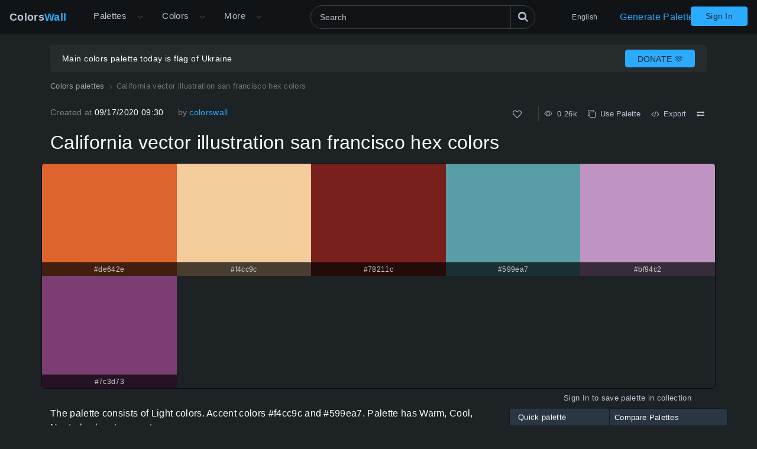

--- FILE ---
content_type: text/html; charset=utf-8
request_url: https://colorswall.com/palette/78825
body_size: 7625
content:
<!DOCTYPE html> <html lang="en" data-n-head="%7B%22lang%22:%7B%22ssr%22:%22en%22%7D%7D"> <head > <meta data-n-head="ssr" charset="utf-8"><meta data-n-head="ssr" name="viewport" content="width=device-width"><meta data-n-head="ssr" data-hid="twitter:card" name="twitter:card" content="summary"><meta data-n-head="ssr" data-hid="twitter:creator" name="twitter:creator" content="@colorswall"><meta data-n-head="ssr" data-hid="twitter:site" name="twitter:site" content="@colorswall"><meta data-n-head="ssr" data-hid="i18n-og" property="og:locale" content="en"><meta data-n-head="ssr" data-hid="i18n-og-alt-uk" property="og:locale:alternate" content="uk"><meta data-n-head="ssr" data-hid="i18n-og-alt-de" property="og:locale:alternate" content="de"><meta data-n-head="ssr" data-hid="i18n-og-alt-es" property="og:locale:alternate" content="es"><meta data-n-head="ssr" data-hid="i18n-og-alt-fr" property="og:locale:alternate" content="fr"><meta data-n-head="ssr" data-hid="i18n-og-alt-it" property="og:locale:alternate" content="it"><meta data-n-head="ssr" data-hid="i18n-og-alt-id" property="og:locale:alternate" content="id"><meta data-n-head="ssr" data-hid="i18n-og-alt-pl" property="og:locale:alternate" content="pl"><meta data-n-head="ssr" data-hid="i18n-og-alt-ru" property="og:locale:alternate" content="ru"><meta data-n-head="ssr" data-hid="i18n-og-alt-zh" property="og:locale:alternate" content="zh"><meta data-n-head="ssr" data-hid="i18n-og-alt-pt" property="og:locale:alternate" content="pt"><meta data-n-head="ssr" data-hid="description" name="description" content="California vector illustration san francisco hex colors #de642e. HEX colors #de642e, #f4cc9c, #78211c, #599ea7, #bf94c2, #7c3d73. Brand original color codes, colors palette."><meta data-n-head="ssr" data-hid="og:image" property="og:image" content="https://colorswall.com/images/palettes/california-vector-illustration-san-francisco-hex-colors-78825-colorswall.png"><meta data-n-head="ssr" data-hid="og:title" property="og:title" content="California vector illustration san francisco hex colors - ColorsWall"><meta data-n-head="ssr" data-hid="og:description" property="og:description" content="California vector illustration san francisco hex colors #de642e. HEX colors #de642e, #f4cc9c, #78211c, #599ea7, #bf94c2, #7c3d73. Brand original color codes, colors palette."><meta data-n-head="ssr" data-hid="og:url" property="og:url" content="https://colorswall.com/palette/78825"><meta data-n-head="ssr" data-hid="og:updated_time" property="og:updated_time" content="2024-02-28T14:52:13.000Z"><meta data-n-head="ssr" data-hid="article:published_time" property="article:published_time" content="2020-09-17T09:30:32.000Z"><meta data-n-head="ssr" data-hid="article:modified_time" property="article:modified_time" content="2024-02-28T14:52:13.000Z"><meta data-n-head="ssr" data-hid="twitter:title" name="twitter:title" content="California vector illustration san francisco hex colors #de642e - ColorsWall"><meta data-n-head="ssr" data-hid="twitter:description" name="twitter:description" content="California vector illustration san francisco hex colors #de642e. HEX colors #de642e, #f4cc9c, #78211c, #599ea7, #bf94c2, #7c3d73. Brand original color codes, colors palette."><meta data-n-head="ssr" data-hid="twitter:image" name="twitter:image" content="https://colorswall.com/images/palettes/california-vector-illustration-san-francisco-hex-colors-78825-colorswall.png"><title>California vector illustration san francisco hex colors #de642e - ColorsWall</title><base href="/"><link data-n-head="ssr" data-hid="canonical" rel="canonical" href="https://colorswall.com/palette/78825"><link data-n-head="ssr" data-hid="manifest" rel="manifest" href="https://colorswall.com/manifest.json"><link data-n-head="ssr" rel="icon" type="image/x-icon" href="/favicon.png"><link data-n-head="ssr" rel="preconnect" href="https://www.googletagmanager.com"><link data-n-head="ssr" data-hid="i18n-alt-uk" rel="alternate" href="https://colorswall.com/uk/palette/78825" hreflang="uk"><link data-n-head="ssr" data-hid="i18n-alt-de" rel="alternate" href="https://colorswall.com/de/palette/78825" hreflang="de"><link data-n-head="ssr" data-hid="i18n-alt-es" rel="alternate" href="https://colorswall.com/es/palette/78825" hreflang="es"><link data-n-head="ssr" data-hid="i18n-alt-en" rel="alternate" href="https://colorswall.com/palette/78825" hreflang="en"><link data-n-head="ssr" data-hid="i18n-alt-fr" rel="alternate" href="https://colorswall.com/fr/palette/78825" hreflang="fr"><link data-n-head="ssr" data-hid="i18n-alt-it" rel="alternate" href="https://colorswall.com/it/palette/78825" hreflang="it"><link data-n-head="ssr" data-hid="i18n-alt-id" rel="alternate" href="https://colorswall.com/id/palette/78825" hreflang="id"><link data-n-head="ssr" data-hid="i18n-alt-pl" rel="alternate" href="https://colorswall.com/pl/palette/78825" hreflang="pl"><link data-n-head="ssr" data-hid="i18n-alt-ru" rel="alternate" href="https://colorswall.com/ru/palette/78825" hreflang="ru"><link data-n-head="ssr" data-hid="i18n-alt-zh" rel="alternate" href="https://colorswall.com/zh/palette/78825" hreflang="zh"><link data-n-head="ssr" data-hid="i18n-alt-pt" rel="alternate" href="https://colorswall.com/pt/palette/78825" hreflang="pt"><link data-n-head="ssr" data-hid="i18n-xd" rel="alternate" href="https://colorswall.com/palette/78825" hreflang="x-default"><script data-n-head="ssr" src="https://securepubads.g.doubleclick.net/tag/js/gpt.js" async data-body="false"></script><script data-n-head="ssr" src="https://pagead2.googlesyndication.com/pagead/js/adsbygoogle.js?client=ca-pub-1591788075050663" async data-body="false"></script><script data-n-head="ssr" src="https://m.servedby-buysellads.com/monetization.js" defer data-body="false"></script><script data-n-head="ssr" src="https://www.googletagmanager.com/gtag/js?id=G-LYF2Y0K210" async data-body="false"></script><script data-n-head="ssr" data-body="false">(function(w,d,s,l,i){w[l]=w[l]||[];w[l].push({'gtm.start':
          new Date().getTime(),event:'gtm.js'});var f=d.getElementsByTagName(s)[0],
          j=d.createElement(s),dl=l!='dataLayer'?'&l='+l:'';j.async=true;j.src=
          'https://www.googletagmanager.com/gtm.js?id='+i+dl;f.parentNode.insertBefore(j,f);
          })(window,document,'script','dataLayer','GTM-5LS5MKF');</script><script data-n-head="ssr" data-body="false">window.dataLayer = window.dataLayer || [];function gtag(){dataLayer.push(arguments);}gtag('js', new Date());gtag('config', 'G-LYF2Y0K210');</script><script data-n-head="ssr" type="application/ld+json">{"@context":"https://schema.org","@type":"CreativeWork","name":"California vector illustration san francisco hex colors #de642e - ColorsWall","description":"California vector illustration san francisco hex colors #de642e. HEX colors #de642e, #f4cc9c, #78211c, #599ea7, #bf94c2, #7c3d73. Brand original color co...","color":["#de642e","#f4cc9c","#78211c","#599ea7","#bf94c2","#7c3d73"],"image":{"@type":"ImageObject","url":"https://colorswall.com/images/palettes/california-vector-illustration-san-francisco-hex-colors-78825-colorswall.png","caption":"California vector illustration san francisco hex colors #de642e - ColorsWall"}}</script><link rel="preload" href="/_nuxt/82bccf0.js" as="script"><link rel="preload" href="/_nuxt/59f5952.js" as="script"><link rel="preload" href="/_nuxt/css/9baa2e7.css" as="style"><link rel="preload" href="/_nuxt/b6edd63.js" as="script"><link rel="preload" href="/_nuxt/css/9bfa3ae.css" as="style"><link rel="preload" href="/_nuxt/b092437.js" as="script"><link rel="preload" href="/_nuxt/85d2a43.js" as="script"><link rel="preload" href="/_nuxt/0b59ea3.js" as="script"><link rel="preload" href="/_nuxt/7627953.js" as="script"><link rel="stylesheet" href="/_nuxt/css/9baa2e7.css"><link rel="stylesheet" href="/_nuxt/css/9bfa3ae.css"> </head> <body > <div data-server-rendered="true" id="__nuxt"><div role="status" class="loader-w f-p" style="display:none;"><div class="loader"></div></div><div id="__layout"><div><div><header locale="en" class="page-header fixed-top"><div class="navbar navbar-expand-lg"><div class="navbar-brand active"><a title="Home page Colors Wall" href="/" class="logo">Colors<span>Wall</span></a></div><div class="navbar-collapse collapse clearfix"><nav id="header-nav" aria-label="Main navigation" class="header-nav nav-active navbar-nav mt-2 mt-md-0"><div class="has-children"><a href="/palettes" class="nav-link nav-link-dropdown"> Palettes </a><button type="button" aria-label="Open More menu" aria-haspopup="true" class="dropdown-toggle-button"><i aria-hidden="true" class="icon el-icon-arrow-down"></i></button><div id="submenu-palettes" class="submenu"><a href="/palette/generate" class="nav-link"> Generate Palette </a><a href="/collections" class="nav-link"> Collections </a><a href="/palette/random" class="nav-link"> Random Palette </a><a href="/palettes/compare" class="nav-link"> Compare Palettes </a></div></div><div class="has-children"><a href="/colors" aria-expanded="false" aria-controls="submenu-colors" class="nav-link nav-link-dropdown"> Colors </a><button type="button" aria-label="Open Colors menu" aria-haspopup="true" class="dropdown-toggle-button"><i aria-hidden="true" class="icon el-icon-arrow-down"></i></button><div id="submenu-colors" class="submenu submenu-tabs"><div class="submenu-column"><a href="/colors/tools" class="nav-link"> Color Tools </a><a href="/colors/wall" class="nav-link"> Colors Wall </a><a href="/top/colors" class="nav-link"> Top Colors </a><a href="/colors/codes" class="nav-link"> Colors Codes </a></div><div class="submenu-column tab-container"><div><div id="submenu-colors-tools"><a href="/colors/tools/contrast-checker" aria-expanded="false" aria-controls="submenu-colors-tools" class="nav-link"> Color Contrast Checker </a><a href="/colors/tools/hex-to-rgb" aria-expanded="false" aria-controls="submenu-colors-tools" class="nav-link"> Convert color HEX to RGB </a><a href="/colors/tools/rgb-to-hex" aria-expanded="false" aria-controls="submenu-colors-tools" class="nav-link"> Convert color RGB to HEX </a><a href="/colors/tools/namer" aria-expanded="false" aria-controls="submenu-colors-tools" class="nav-link"> Find name of the color </a><a href="/colors/tools/random" aria-expanded="false" aria-controls="submenu-colors-tools" class="nav-link"> Random Color Generator </a><a href="/colors/tools/finder" aria-expanded="false" aria-controls="submenu-colors-tools" class="nav-link"> Smart colors finder </a></div></div><!----><!----><!----></div></div></div><div class="has-children"><span tabindex="0" aria-controls="submenu-more" role="button" class="nav-link nav-link-dropdown">More</span><button type="button" aria-label="Open More menu" aria-controls="submenu-more" aria-haspopup="true" class="dropdown-toggle-button"><i aria-hidden="true" class="icon el-icon-arrow-down"></i></button><div id="submenu-more" class="submenu"><a href="/search" title="Search" class="nav-link"> Search </a><a href="/help" title="Help Center" class="nav-link"> Help Center </a><a href="/hashtags" title="Hashtags" class="nav-link"> Hashtags </a><a href="/contacts" class="nav-link"> Contact Us </a><a href="/users" class="nav-link"> Users </a></div></div></nav><div class="search-header"><div class="dropdown-search search-full"><div class="el-select"><div class="el-input"><!----><input type="text" readonly="readonly" autocomplete="off" aria-label="Search" id="headerSearch" placeholder="Search" name="headerSearch" title="Search" minlength="2" maxlength="100" class="el-input__inner"><!----><!----><!----><!----></div><button type="button" aria-label="Search" class="btn-search btn btn-primary"><i aria-hidden="true" class="icon-search"></i></button><div class="el-select-dropdown el-popper search-colors-popper" style="min-width:;display:none;"><div class="el-scrollbar" style="display:none;"><div class="el-select-dropdown__wrap el-scrollbar__wrap el-scrollbar__wrap--hidden-default"><ul class="el-scrollbar__view el-select-dropdown__list"></ul></div><div class="el-scrollbar__bar is-horizontal"><div class="el-scrollbar__thumb" style="width:0;transform:translateX(0%);ms-transform:translateX(0%);webkit-transform:translateX(0%);"></div></div><div class="el-scrollbar__bar is-vertical"><div class="el-scrollbar__thumb" style="height:0;transform:translateY(0%);ms-transform:translateY(0%);webkit-transform:translateY(0%);"></div></div></div><!----></div></div></div></div><nav class="languages navbar-nav"><div class="has-children"><span tabindex="0" aria-haspopup="true" aria-expanded="false" aria-controls="submenu-languages" role="button" class="nav-link"> English </span><div id="submenu-languages" class="submenu"><a href="/uk/palette/78825" class="nav-link"> Українська </a><a href="/de/palette/78825" class="nav-link"> Deutsch </a><a href="/es/palette/78825" class="nav-link"> Española </a><a href="/fr/palette/78825" class="nav-link"> Français </a><a href="/it/palette/78825" class="nav-link"> Italiano </a><a href="/id/palette/78825" class="nav-link"> Bahasa Indonesia </a><a href="/pl/palette/78825" class="nav-link"> Polski </a><a href="/zh/palette/78825" class="nav-link"> 繁體中文 </a><a href="/pt/palette/78825" class="nav-link"> Português </a><a href="/ru/palette/78825" class="nav-link"> Русский </a></div></div></nav><a href="/palette/generate" class="nav-link generate-button"> Generate Palette </a></div><button type="button" data-target="#header-nav" aria-controls="header-nav" aria-expanded="false" aria-label="Toggle main navigation" class="navbar-toggler navbar-toggler-right"><i aria-hidden="true" class="icon-menu"></i></button><nav class="navbar-nav nav-login"><a href="/login" class="btn btn-primary btn-join px-4 t-nowrap"> Sign In </a></nav></div><!----></header><main class="page"><div class="user-container-main"><div class="user-container container"><!----></div><div class="gad-container"><div id="div-gpt-ad-1757490501415-0" class="gad-block$"></div></div></div><div class="container"><ol itemscope="itemscope" itemtype="https://schema.org/BreadcrumbList" class="breadcrumbs"><li itemprop="itemListElement" itemscope="itemscope" itemtype="https://schema.org/ListItem"><a href="/palettes" itemprop="item"><span itemprop="name">Colors palettes</span></a><meta itemprop="position" content="1"></li><li aria-current="page" itemprop="itemListElement" itemscope="itemscope" itemtype="https://schema.org/ListItem" class="breadcrumb-item active"><span itemprop="name">California vector illustration san francisco hex colors</span><meta itemprop="position" content="2"></li></ol><div class="info row mb-3"><div class="col-sm-6"><div class="d-sm-flex align-items-center"><div class="mr-4"><span class="text-light">Created at </span> 09/17/2020 09:30 </div><!----><div class="author"><span class="text-light">by</span><a href="/users/18">colorswall </a></div></div></div><div class="col-sm-6 text-right"><div class="color-info single-block"><div title="Total Likes" class="info-b like"><button type="button" aria-label="Like" class="action-btn"><i aria-hidden="true" class="icon-heart-o"></i></button>  </div><div class="author-edit-panel"><div class="info-b"><span title="Total Views 0.26k"><i aria-hidden="true" class="el-icon-view"></i>  0.26k </span></div><button aria-label="Copy California vector illustration san francisco hex colors" type="button" class="info-b info-b-action"><i aria-hidden="true" class="icon-clone"></i>  Use Palette </button><button type="button" class="info-b"><i aria-hidden="true" class="icon-code"></i>  Export </button><button type="button" aria-label="Compare California vector illustration san francisco hex colors" class="info-b"><i aria-hidden="true" class="icon-exchange"></i></button></div></div></div></div></div><div class="single-palette container"><h1 class="h2 mb-3"> California vector illustration san francisco hex colors </h1><div class="colors row colors-s-6" style="display:;"><div class="color-block col" style="background-color:#de642e;"><div class="color-info-additional"><!----><div class="hex"> #de642e </div></div></div><div class="color-block col" style="background-color:#f4cc9c;"><div class="color-info-additional"><!----><div class="hex"> #f4cc9c </div></div></div><div class="color-block col" style="background-color:#78211c;"><div class="color-info-additional"><!----><div class="hex"> #78211c </div></div></div><div class="color-block col" style="background-color:#599ea7;"><div class="color-info-additional"><!----><div class="hex"> #599ea7 </div></div></div><div class="color-block col" style="background-color:#bf94c2;"><div class="color-info-additional"><!----><div class="hex"> #bf94c2 </div></div></div><div class="color-block col" style="background-color:#7c3d73;"><div class="color-info-additional"><!----><div class="hex"> #7c3d73 </div></div></div></div><!----></div><div class="container"><div class="row"><div class="col-xs-12 col-md-8 mb-2"><div class="mb-2"><span> The palette consists of Light colors. </span><span> Accent colors  #f4cc9c and  #599ea7. </span><span> Palette has Warm, Cool, Neutral colors temperature. </span></div><div> Palette California vector illustration san francisco hex colors has combination of 6 codes colors: <div class="text-md-1 t-i"><div class="mb-3"><div> HEX: #de642e, RGB: (222, 100, 46); HEX: #f4cc9c, RGB: (244, 204, 156); HEX: #78211c, RGB: (120, 33, 28) <br></div><div> HEX: #599ea7, RGB: (89, 158, 167); HEX: #bf94c2, RGB: (191, 148, 194); HEX: #7c3d73, RGB: (124, 61, 115) <br></div></div></div><div class="mb-2"><div> Simplified version of palette colors </div><div class="text-md t-i"> Shade of chocolate, Tint of navajowhite, Shade of Maroon, Tint of cadetblue, Tint of plum, Shade of Purple <button aria-label="Copy California vector illustration san francisco hex colors" type="button" class="info-b info-b-action info-b-copy"><i aria-hidden="true" class="icon-clone"></i>  </button></div></div><div class="mb-2 text-md t-i"> Color scheme was created by colorswall </div><div><div class="palette-tag-links-title">More palettes with:</div><div class="palette-tag-links"><a href="/hashtag/white?tab=views" title="White Palettes" class="palette-tag-link"> White </a><a href="/hashtag/maroon?tab=views" title="Maroon Palettes" class="palette-tag-link"> Maroon </a><a href="/hashtag/blue?tab=views" title="Blue Palettes" class="palette-tag-link"> Blue </a><a href="/hashtag/purple?tab=views" title="Purple Palettes" class="palette-tag-link"> Purple </a></div></div></div></div><div class="col-xs-12 col-md-4"><div id="div-gpt-ad-1757439810492-0" class="gad-block$"></div></div></div></div><div id="color-codes" class="container mb-3"><div class="pt-3"><h2 class="h4"> Colors codes in palette </h2><p>California vector illustration san francisco hex colors color codes HEX, RGB information in table</p><div class="row"><div class="col-xs-12 col-md-8"><div class="table-wrapper"><table class="table table-dark align-middle w-100"><thead class="thead-dark"><tr><td class="w-color"> Color </td><td>HEX</td><td class="w-rgb"> RGB </td><td class="w-name"> Name </td><td class="w-name"> Alternative name </td></tr></thead><tbody><tr><td class="w-color"><a href="/color/de642e" title="#de642e HEX color" aria-label="#de642e HEX color" rel="nofollow" class="b-color-sm empty-link" style="background-color:#de642e;"> #de642e </a></td><td><a href="/color/de642e" title="#de642e HEX color" class="text-link hex-title"> #de642e </a></td><td>RGB(222, 100, 46)</td><td>—</td><td>—</td></tr><tr><td class="w-color"><a href="/color/f4cc9c" title="#f4cc9c HEX color" aria-label="#f4cc9c HEX color" rel="nofollow" class="b-color-sm empty-link" style="background-color:#f4cc9c;"> #f4cc9c </a></td><td><a href="/color/f4cc9c" title="#f4cc9c HEX color" class="text-link hex-title"> #f4cc9c </a></td><td>RGB(244, 204, 156)</td><td>—</td><td>—</td></tr><tr><td class="w-color"><a href="/color/78211c" title="#78211c HEX color" aria-label="#78211c HEX color" rel="nofollow" class="b-color-sm empty-link" style="background-color:#78211c;"> #78211c </a></td><td><a href="/color/78211c" title="#78211c HEX color" class="text-link hex-title"> #78211c </a></td><td>RGB(120, 33, 28)</td><td>—</td><td>—</td></tr><tr><td class="w-color"><a href="/color/599ea7" title="#599ea7 HEX color" aria-label="#599ea7 HEX color" rel="nofollow" class="b-color-sm empty-link" style="background-color:#599ea7;"> #599ea7 </a></td><td><a href="/color/599ea7" title="#599ea7 HEX color" class="text-link hex-title"> #599ea7 </a></td><td>RGB(89, 158, 167)</td><td>—</td><td>—</td></tr><tr><td class="w-color"><a href="/color/bf94c2" title="#bf94c2 HEX color" aria-label="#bf94c2 HEX color" rel="nofollow" class="b-color-sm empty-link" style="background-color:#bf94c2;"> #bf94c2 </a></td><td><a href="/color/bf94c2" title="#bf94c2 HEX color" class="text-link hex-title"> #bf94c2 </a></td><td>RGB(191, 148, 194)</td><td>—</td><td>—</td></tr><tr><td class="w-color"><a href="/color/7c3d73" title="#7c3d73 HEX color" aria-label="#7c3d73 HEX color" rel="nofollow" class="b-color-sm empty-link" style="background-color:#7c3d73;"> #7c3d73 </a></td><td><a href="/color/7c3d73" title="#7c3d73 HEX color" class="text-link hex-title"> #7c3d73 </a></td><td>RGB(124, 61, 115)</td><td>—</td><td>—</td></tr></tbody></table></div></div></div></div></div><div id="palette-contrast" class="container mb-5"><div class="mt-4"><h4 class="h4"> Color Palette Contrast </h4><div class="mb-3"><div class="row"><div class="col-md-8"><div class="text-md t-i"> 5 color pairs have low contrast and need improvement which may impact readability. <div class="palette-contrast-pairs"><table class="table table-dark align-middle palette-contrast-table"><thead class="thead-dark"><tr><td> Text Color </td><td>Background Color</td><td> Contrast Ratio </td></tr></thead><tbody><tr><td><div class="c-legend light" style="background-color:#de642e;"> #de642e </div></td><td><div class="c-legend light" style="background-color:#599ea7;"> #599ea7 </div></td><td class="text-right">1.15</td></tr><tr><td><div class="c-legend light" style="background-color:#de642e;"> #de642e </div></td><td><div class="c-legend light" style="background-color:#bf94c2;"> #bf94c2 </div></td><td class="text-right">1.37</td></tr><tr><td><div class="c-legend light" style="background-color:#f4cc9c;"> #f4cc9c </div></td><td><div class="c-legend light" style="background-color:#bf94c2;"> #bf94c2 </div></td><td class="text-right">1.69</td></tr><tr><td><div class="c-legend light" style="background-color:#78211c;"> #78211c </div></td><td><div class="c-legend light" style="background-color:#7c3d73;"> #7c3d73 </div></td><td class="text-right">1.36</td></tr><tr><td><div class="c-legend light" style="background-color:#599ea7;"> #599ea7 </div></td><td><div class="c-legend light" style="background-color:#bf94c2;"> #bf94c2 </div></td><td class="text-right">1.19</td></tr></tbody></table><!----></div></div></div><div class="col-md-4"><div id="div-gpt-ad-1757499135267-0" class="gad-block$"></div></div></div></div><!----></div></div><div id="image" class="container mb-5"><h3 class="h4">Image palette California vector illustration san francisco hex colors png</h3><div class="img-download-wrapper"><div class="img-wrapper"><img src="/images/palettes/california-vector-illustration-san-francisco-hex-colors-78825-colorswall.png" width="1200" height="640" title="PNG image of California vector illustration san francisco hex colors" alt="California vector illustration san francisco hex colors - #78825" loading="lazy"></div><div class="download-wrapper"><a href="/images/palettes/california-vector-illustration-san-francisco-hex-colors-78825-colorswall.png" download="California vector illustration san francisco hex colors.png" title="Download image California vector illustration san francisco hex colors png" class="app-tooltip"><i aria-hidden="true" class="el-icon-download"></i> Download image </a></div></div></div><div id="related" class="container related"><div class="py-3"><h3 class="h4"> Related color palettes </h3><div><div class="palettes"><div data-page="1" class="palette"><!----><a href="/palette/26603" title="Tints of Scrub color #3D4031 hex scheme" tabindex="-1" class="palette-title-block"><div class="colors app-scrollbar colors-s-10"><div class="color-block" style="background-color:#3d4031;"><div class="color-title l"><!----><div class="hex"> #3d4031 </div></div></div><div class="color-block" style="background-color:#505346;"><div class="color-title l"><!----><div class="hex"> #505346 </div></div></div><div class="color-block" style="background-color:#64665a;"><div class="color-title l"><!----><div class="hex"> #64665a </div></div></div><div class="color-block" style="background-color:#77796f;"><div class="color-title l"><!----><div class="hex"> #77796f </div></div></div><div class="color-block" style="background-color:#8b8c83;"><div class="color-title l"><!----><div class="hex"> #8b8c83 </div></div></div><div class="color-block" style="background-color:#9ea098;"><div class="color-title r"><!----><div class="hex"> #9ea098 </div></div></div><div class="color-block" style="background-color:#b1b3ad;"><div class="color-title r"><!----><div class="hex"> #b1b3ad </div></div></div><div class="color-block" style="background-color:#c5c6c1;"><div class="color-title r"><!----><div class="hex"> #c5c6c1 </div></div></div><div class="color-block" style="background-color:#d8d9d6;"><div class="color-title r"><!----><div class="hex"> #d8d9d6 </div></div></div><div class="color-block" style="background-color:#ececea;"><div class="color-title r"><!----><div class="hex"> #ececea </div></div></div></div></a><div class="palette-title-container d-lg-flex"><h3 class="palette-title"><a href="/palette/26603" class="palette-title-block"> Tints of Scrub color #3D4031 hex </a></h3><div class="palette-header-controls ml-auto color-info"><div title="Total Views" class="info-b"><i aria-hidden="true" class="el-icon-view"></i>  0.37k </div><button aria-label="Copy Tints of Scrub color #3D4031 hex" type="button" class="info-b info-b-action"><i aria-hidden="true" class="icon-clone"></i></button><!----></div></div><!----></div><div class="palette"><!----><a href="/palette/77494" title="Illustration branding geometric pattern hex colors scheme" tabindex="-1" class="palette-title-block"><div class="colors app-scrollbar colors-s-6"><div class="color-block" style="background-color:#fa453d;"><div class="color-title l"><!----><div class="hex"> #fa453d </div></div></div><div class="color-block" style="background-color:#f7ad9e;"><div class="color-title l"><!----><div class="hex"> #f7ad9e </div></div></div><div class="color-block" style="background-color:#243b51;"><div class="color-title l"><!----><div class="hex"> #243b51 </div></div></div><div class="color-block" style="background-color:#6c7684;"><div class="color-title r"><!----><div class="hex"> #6c7684 </div></div></div><div class="color-block" style="background-color:#d5beb2;"><div class="color-title r"><!----><div class="hex"> #d5beb2 </div></div></div><div class="color-block" style="background-color:#2c435b;"><div class="color-title r"><!----><div class="hex"> #2c435b </div></div></div></div></a><div class="palette-title-container d-lg-flex"><h3 class="palette-title"><a href="/palette/77494" class="palette-title-block"> Illustration branding geometric pattern hex colors </a></h3><div class="palette-header-controls ml-auto color-info"><div title="Total Views" class="info-b"><i aria-hidden="true" class="el-icon-view"></i>  0.23k </div><button aria-label="Copy Illustration branding geometric pattern hex colors" type="button" class="info-b info-b-action"><i aria-hidden="true" class="icon-clone"></i></button><!----></div></div><!----></div><div class="palette"><!----><a href="/palette/109316" title="C4d ui branding hex colors scheme" tabindex="-1" class="palette-title-block"><div class="colors app-scrollbar colors-s-6"><div class="color-block" style="background-color:#a67940;"><div class="color-title l"><!----><div class="hex"> #a67940 </div></div></div><div class="color-block" style="background-color:#dac09f;"><div class="color-title l"><!----><div class="hex"> #dac09f </div></div></div><div class="color-block" style="background-color:#595427;"><div class="color-title l"><!----><div class="hex"> #595427 </div></div></div><div class="color-block" style="background-color:#849c5e;"><div class="color-title r"><!----><div class="hex"> #849c5e </div></div></div><div class="color-block" style="background-color:#c4bfaa;"><div class="color-title r"><!----><div class="hex"> #c4bfaa </div></div></div><div class="color-block" style="background-color:#696839;"><div class="color-title r"><!----><div class="hex"> #696839 </div></div></div></div></a><div class="palette-title-container d-lg-flex"><h3 class="palette-title"><a href="/palette/109316" class="palette-title-block"> C4d ui branding hex colors </a></h3><div class="palette-header-controls ml-auto color-info"><div title="Total Views" class="info-b"><i aria-hidden="true" class="el-icon-view"></i>  0.23k </div><button aria-label="Copy C4d ui branding hex colors" type="button" class="info-b info-b-action"><i aria-hidden="true" class="icon-clone"></i></button><!----></div></div><!----></div><div class="palette"><!----><a href="/palette/114716" title="Illustrator simplicity art colors palette scheme" tabindex="-1" class="palette-title-block"><div class="colors app-scrollbar colors-s-6"><div class="color-block" style="background-color:#2e69e8;"><div class="color-title l"><!----><div class="hex"> #2e69e8 </div></div></div><div class="color-block" style="background-color:#556ac7;"><div class="color-title l"><!----><div class="hex"> #556ac7 </div></div></div><div class="color-block" style="background-color:#102c9b;"><div class="color-title l"><!----><div class="hex"> #102c9b </div></div></div><div class="color-block" style="background-color:#485e9d;"><div class="color-title r"><!----><div class="hex"> #485e9d </div></div></div><div class="color-block" style="background-color:#7f85be;"><div class="color-title r"><!----><div class="hex"> #7f85be </div></div></div><div class="color-block" style="background-color:#212c43;"><div class="color-title r"><!----><div class="hex"> #212c43 </div></div></div></div></a><div class="palette-title-container d-lg-flex"><h3 class="palette-title"><a href="/palette/114716" class="palette-title-block"> Illustrator simplicity art colors palette </a></h3><div class="palette-header-controls ml-auto color-info"><div title="Total Views" class="info-b"><i aria-hidden="true" class="el-icon-view"></i>  0.2k </div><button aria-label="Copy Illustrator simplicity art colors palette" type="button" class="info-b info-b-action"><i aria-hidden="true" class="icon-clone"></i></button><!----></div></div><!----></div><div class="palette"><!----><a href="/palette/121293" title="3d art ux mobile iphone scheme" tabindex="-1" class="palette-title-block"><div class="colors app-scrollbar colors-s-6"><div class="color-block" style="background-color:#fbcc13;"><div class="color-title l"><!----><div class="hex"> #fbcc13 </div></div></div><div class="color-block" style="background-color:#b5c2f7;"><div class="color-title l"><!----><div class="hex"> #b5c2f7 </div></div></div><div class="color-block" style="background-color:#3b248c;"><div class="color-title l"><!----><div class="hex"> #3b248c </div></div></div><div class="color-block" style="background-color:#5d789e;"><div class="color-title r"><!----><div class="hex"> #5d789e </div></div></div><div class="color-block" style="background-color:#adc6cc;"><div class="color-title r"><!----><div class="hex"> #adc6cc </div></div></div><div class="color-block" style="background-color:#542c59;"><div class="color-title r"><!----><div class="hex"> #542c59 </div></div></div></div></a><div class="palette-title-container d-lg-flex"><h3 class="palette-title"><a href="/palette/121293" class="palette-title-block"> 3d art ux mobile iphone </a></h3><div class="palette-header-controls ml-auto color-info"><div title="Total Views" class="info-b"><i aria-hidden="true" class="el-icon-view"></i>  0.22k </div><button aria-label="Copy 3d art ux mobile iphone" type="button" class="info-b info-b-action"><i aria-hidden="true" class="icon-clone"></i></button><!----></div></div><!----></div><div class="palette"><!----><a href="/palette/170161" title="Design illustration vector girlillustration palette scheme" tabindex="-1" class="palette-title-block"><div class="colors app-scrollbar colors-s-6"><div class="color-block" style="background-color:#de7f48;"><div class="color-title l"><!----><div class="hex"> #de7f48 </div></div></div><div class="color-block" style="background-color:#e8a55a;"><div class="color-title l"><!----><div class="hex"> #e8a55a </div></div></div><div class="color-block" style="background-color:#703614;"><div class="color-title l"><!----><div class="hex"> #703614 </div></div></div><div class="color-block" style="background-color:#748c7f;"><div class="color-title r"><!----><div class="hex"> #748c7f </div></div></div><div class="color-block" style="background-color:#ccd4cc;"><div class="color-title r"><!----><div class="hex"> #ccd4cc </div></div></div><div class="color-block" style="background-color:#293650;"><div class="color-title r"><!----><div class="hex"> #293650 </div></div></div></div></a><div class="palette-title-container d-lg-flex"><h3 class="palette-title"><a href="/palette/170161" class="palette-title-block"> Design illustration vector girlillustration palette </a></h3><div class="palette-header-controls ml-auto color-info"><div title="Total Views" class="info-b"><i aria-hidden="true" class="el-icon-view"></i>  0.19k </div><button aria-label="Copy Design illustration vector girlillustration palette" type="button" class="info-b info-b-action"><i aria-hidden="true" class="icon-clone"></i></button><!----></div></div><!----></div><!----></div></div></div></div><div class="el-dialog__wrapper" style="display:none;"><div role="dialog" aria-modal="true" aria-label="Export Palette" class="el-dialog cw-modal-form" style="margin-top:15vh;"><div class="el-dialog__header"><span class="el-dialog__title">Export Palette</span><button type="button" aria-label="Close" class="el-dialog__headerbtn"><i class="el-dialog__close el-icon el-icon-close"></i></button></div><!----><!----></div></div><!----></main><footer class="page-footer"><div class="container"><nav aria-label="Footer" class="footer-nav text-center"><a href="/palettes?tab=views" title="Colors palettes"> Palettes </a><a href="/palettes/tools" title="Palettes Tools"> Palettes Tools </a><a href="/collections" title="Palette Collections"> Collections </a><a href="/colors" title="Colors"> Colors </a><a href="/palette/generate" title="Generate Palette"> Generate Palette </a><a href="/hashtags" title="Hashtags"> Hashtags </a><a href="/users" title="Users"> Users </a><a href="/privacy" title="Privacy"> Privacy </a><a href="/terms" title="Terms"> Terms </a><a href="/contacts" title="Contact Us"> Contact Us </a><a href="/help" title="Help"> Help </a><div class="footer-nav-item"> Developed by <a href="https://mzworks.org" title="mzworks" target="_blank" rel="noopener noreferrer">mzworks</a></div></nav><nav aria-label="Social Networks" class="footer-socials-nav"><a href="https://twitter.com/colorswall" aria-label="Twitter" title="ColorsWall Twitter" target="_blank" rel="noopener noreferrer">Twitter</a><a href="https://www.youtube.com/@colorswall" aria-label="YouTube" title="ColorsWall YouTube" target="_blank" rel="noopener noreferrer">YouTube</a><a href="https://www.pinterest.com/colorswall" aria-label="Pinterest" title="ColorsWall Pinterest" target="_blank" rel="noopener noreferrer">Pinterest</a><a href="https://www.linkedin.com/company/colorswall" aria-label="LinkedIn" title="ColorsWall LinkedIn" target="_blank" rel="noopener noreferrer">LinkedIn</a></nav><span>© 2026 ColorsWall.com</span><div class="version">v1.0.46</div></div></footer></div><!----><!----><div data-fetch-key="palettesCompare:0" class="compare-bar"><!----><!----></div></div></div></div><script>window.__NUXT__=(function(a,b,c,d,e,f,g,h,i,j,k,l,m,n,o,p,q,r,s,t,u,v,w,x,y,z,A,B,C,D,E){A.hex1=n;A.hex2=o;A.ratio=1.15;A.meetsWCAG_AA=a;A.meetsWCAG_AAA=a;B.hex1=n;B.hex2=m;B.ratio=1.37;B.meetsWCAG_AA=a;B.meetsWCAG_AAA=a;C.hex1=s;C.hex2=m;C.ratio=1.69;C.meetsWCAG_AA=a;C.meetsWCAG_AAA=a;D.hex1=u;D.hex2=v;D.ratio=1.36;D.meetsWCAG_AA=a;D.meetsWCAG_AAA=a;E.hex1=o;E.hex2=m;E.ratio=1.19;E.meetsWCAG_AA=a;E.meetsWCAG_AAA=a;return {layout:"default",data:[{palette:{id:e,title:w,description:b,original_palette_id:b,user_id:x,created_at:"2020-09-17 09:30:32",updated_at:"2024-02-28 14:52:13",views:256,colors_count:y,is_public:d,image_url:"\u002Fimages\u002Fpalettes\u002Fcalifornia-vector-illustration-san-francisco-hex-colors-78825-colorswall.png",isLiked:a,colors:[{id:490581,hex:n,palette_id:e,title:b,classificationTemperature:q,classification:{originalHex:n,hex:"#d2691e",hexClean:"d2691e",type:k,name:"chocolate",isTintOrShadeOf:r},isSameHEXClassification:a,hexClean:"de642e",rgb:"(222, 100, 46)",rgbRaw:{r:222,g:100,b:46},colorType:l,exactName:b},{id:490582,hex:s,palette_id:e,title:b,classificationTemperature:q,classification:{originalHex:s,hex:"#ffdead",hexClean:"ffdead",type:k,name:"navajowhite",isTintOrShadeOf:t},isSameHEXClassification:a,hexClean:"f4cc9c",rgb:"(244, 204, 156)",rgbRaw:{r:244,g:204,b:156},colorType:l,exactName:b},{id:490583,hex:u,palette_id:e,title:b,classificationTemperature:q,classification:{originalHex:u,hex:"#800000",hexClean:"800000",type:k,name:"maroon",isTintOrShadeOf:r},isSameHEXClassification:a,hexClean:"78211c",rgb:"(120, 33, 28)",rgbRaw:{r:120,g:33,b:28},colorType:l,exactName:b},{id:490584,hex:o,palette_id:e,title:b,classificationTemperature:"color-cool",classification:{originalHex:o,hex:"#5f9ea0",hexClean:"5f9ea0",type:k,name:"cadetblue",isTintOrShadeOf:t},isSameHEXClassification:a,hexClean:"599ea7",rgb:"(89, 158, 167)",rgbRaw:{r:89,g:158,b:167},colorType:l,exactName:b},{id:490585,hex:m,palette_id:e,title:b,classificationTemperature:z,classification:{originalHex:m,hex:"#dda0dd",hexClean:"dda0dd",type:k,name:"plum",isTintOrShadeOf:t},isSameHEXClassification:a,hexClean:"bf94c2",rgb:"(191, 148, 194)",rgbRaw:{r:191,g:148,b:194},colorType:l,exactName:b},{id:490586,hex:v,palette_id:e,title:b,classificationTemperature:z,classification:{originalHex:v,hex:"#800080",hexClean:"800080",type:k,name:"purple",isTintOrShadeOf:r},isSameHEXClassification:a,hexClean:"7c3d73",rgb:"(124, 61, 115)",rgbRaw:{r:124,g:61,b:115},colorType:l,exactName:b}],user:{name:"colorswall",id:x},likes_counter:b,viewsDisplay:"0.26k",image_width:1200,createdAtDisplay:"09\u002F17\u002F2020 09:30",colorsListString:["HEX: #de642e, RGB: (222, 100, 46); HEX: #f4cc9c, RGB: (244, 204, 156); HEX: #78211c, RGB: (120, 33, 28)","HEX: #599ea7, RGB: (89, 158, 167); HEX: #bf94c2, RGB: (191, 148, 194); HEX: #7c3d73, RGB: (124, 61, 115)"],colorTypes:"Light",accentColors:" #f4cc9c and  #599ea7",simplifiedTemplate:"Shade of chocolate, Tint of navajowhite, Shade of Maroon, Tint of cadetblue, Tint of plum, Shade of Purple",paletteContrastPairs:[A,B,C,D,E],paletteContrastPairsDisplay:[A,B,C,D,E],colorClassificationTemperature:"Warm, Cool, Neutral",likesCounterDisplay:b,totalColors:y},relatedTags:[{name:"White",link:"\u002Fhashtag\u002Fwhite?tab=views"},{name:"Maroon",link:"\u002Fhashtag\u002Fmaroon?tab=views"},{name:"Blue",link:"\u002Fhashtag\u002Fblue?tab=views"},{name:"Purple",link:"\u002Fhashtag\u002Fpurple?tab=views"}],related:[{id:c,title:"Tints of Scrub color #3D4031 hex",views:371,is_public:d,colors:[{id:162524,hex:"#3d4031",palette_id:c},{id:162525,hex:"#505346",palette_id:c},{id:162526,hex:"#64665a",palette_id:c},{id:162527,hex:"#77796f",palette_id:c},{id:162528,hex:"#8b8c83",palette_id:c},{id:162529,hex:"#9ea098",palette_id:c},{id:162530,hex:"#b1b3ad",palette_id:c},{id:162531,hex:"#c5c6c1",palette_id:c},{id:162532,hex:"#d8d9d6",palette_id:c},{id:162533,hex:"#ececea",palette_id:c}]},{id:f,title:"Illustration branding geometric pattern hex colors",views:234,is_public:d,colors:[{id:482606,hex:"#fa453d",palette_id:f},{id:482607,hex:"#f7ad9e",palette_id:f},{id:482608,hex:"#243b51",palette_id:f},{id:482609,hex:"#6c7684",palette_id:f},{id:482610,hex:"#d5beb2",palette_id:f},{id:482611,hex:"#2c435b",palette_id:f}]},{id:g,title:"C4d ui branding hex colors",views:232,is_public:d,colors:[{id:679576,hex:"#a67940",palette_id:g},{id:679577,hex:"#dac09f",palette_id:g},{id:679578,hex:"#595427",palette_id:g},{id:679579,hex:"#849c5e",palette_id:g},{id:679580,hex:"#c4bfaa",palette_id:g},{id:679581,hex:"#696839",palette_id:g}]},{id:h,title:"Illustrator simplicity art colors palette",views:195,is_public:d,colors:[{id:712172,hex:"#2e69e8",palette_id:h},{id:712173,hex:"#556ac7",palette_id:h},{id:712174,hex:"#102c9b",palette_id:h},{id:712175,hex:"#485e9d",palette_id:h},{id:712176,hex:"#7f85be",palette_id:h},{id:712177,hex:"#212c43",palette_id:h}]},{id:i,title:"3d art ux mobile iphone",views:217,is_public:d,colors:[{id:754168,hex:"#fbcc13",palette_id:i},{id:754169,hex:"#b5c2f7",palette_id:i},{id:754170,hex:"#3b248c",palette_id:i},{id:754171,hex:"#5d789e",palette_id:i},{id:754172,hex:"#adc6cc",palette_id:i},{id:754173,hex:"#542c59",palette_id:i}]},{id:j,title:"Design illustration vector girlillustration palette",views:192,is_public:d,colors:[{id:1058407,hex:"#de7f48",palette_id:j},{id:1058408,hex:"#e8a55a",palette_id:j},{id:1058409,hex:"#703614",palette_id:j},{id:1058410,hex:"#748c7f",palette_id:j},{id:1058411,hex:"#ccd4cc",palette_id:j},{id:1058412,hex:"#293650",palette_id:j}]}],breadcrumbs:[{titleT:"colors-palettes",title:"Colors Palettes",link:"\u002Fpalettes"},{title:w}]}],fetch:{"palettesCompare:0":{isOpen:a,isFirst:p,config:{isTitle:a,isBorder:p,view:"list",isColorFull:p},limit:10}},error:b,state:{currentUser:b,isLoadingUser:a,currentUserGeo:{country:"US"},isBot:a,cache:{adv:b},palette:{palette:{name:b,colors:[],views:d},palettesArchive:[],quickColors:[]},palettesCompare:{palettes:[]},"quick-palette":{colors:[]},tools:{isQuickPalette:a,isPalettesCompare:a},i18n:{routeParams:{}}},serverRendered:p,routePath:"\u002Fpalette\u002F78825",config:{_app:{basePath:"\u002F",assetsPath:"\u002F_nuxt\u002F",cdnURL:b}}}}(false,null,26603,1,78825,77494,109316,114716,121293,170161,"CIEDE200","light","#bf94c2","#de642e","#599ea7",true,"color-warm","shade","#f4cc9c","tint","#78211c","#7c3d73","California vector illustration san francisco hex colors",18,6,"color-neutral",{},{},{},{},{}));</script><script src="/_nuxt/82bccf0.js" defer></script><script src="/_nuxt/85d2a43.js" defer></script><script src="/_nuxt/0b59ea3.js" defer></script><script src="/_nuxt/7627953.js" defer></script><script src="/_nuxt/59f5952.js" defer></script><script src="/_nuxt/b6edd63.js" defer></script><script src="/_nuxt/b092437.js" defer></script><script data-n-head="ssr" data-body="true">function initBsa(){"undefined"!=typeof _bsa&&_bsa?_bsa.init("stickybox","CEBI6KJM","placement:colorswallcom"):setTimeout(initBsa,0)}function initAdv(){initBsa()}document.addEventListener("DOMContentLoaded",initAdv);</script> </body> </html>

--- FILE ---
content_type: text/html; charset=utf-8
request_url: https://www.google.com/recaptcha/api2/aframe
body_size: 269
content:
<!DOCTYPE HTML><html><head><meta http-equiv="content-type" content="text/html; charset=UTF-8"></head><body><script nonce="0Mv0CqQUlBxJyV4Yy-Ww9Q">/** Anti-fraud and anti-abuse applications only. See google.com/recaptcha */ try{var clients={'sodar':'https://pagead2.googlesyndication.com/pagead/sodar?'};window.addEventListener("message",function(a){try{if(a.source===window.parent){var b=JSON.parse(a.data);var c=clients[b['id']];if(c){var d=document.createElement('img');d.src=c+b['params']+'&rc='+(localStorage.getItem("rc::a")?sessionStorage.getItem("rc::b"):"");window.document.body.appendChild(d);sessionStorage.setItem("rc::e",parseInt(sessionStorage.getItem("rc::e")||0)+1);localStorage.setItem("rc::h",'1768972086284');}}}catch(b){}});window.parent.postMessage("_grecaptcha_ready", "*");}catch(b){}</script></body></html>

--- FILE ---
content_type: application/javascript; charset=utf-8
request_url: https://colorswall.com/_nuxt/7627953.js
body_size: 4515
content:
(window.webpackJsonp=window.webpackJsonp||[]).push([[0,10],{804:function(t,e,o){"use strict";o.r(e);o(27);var r={name:"AdSense",props:{adSlot:{default:function(){return"5363239212"},type:String},adFormat:{default:function(){return"horizontal"},type:String},className:{default:function(){return""},type:String},includeQuery:{default:function(){return!1},type:Boolean}},mounted:function(){var t="".concat(this.adSlot,"_").concat(this.$route.fullPath,"_ad");this.$root.$emit("page-ads-mounted",t)}},n=o(40),component=Object(n.a)(r,(function(){var t=this;return(0,t._self._c)("ins",{class:"adsbygoogle".concat(t.className),staticStyle:{display:"block"},attrs:{"data-ad-client":"ca-pub-1591788075050663","data-ad-slot":t.adSlot,"data-ad-format":t.adFormat,"data-full-width-responsive":"true"}})}),[],!1,null,null,null);e.default=component.exports},808:function(t,e,o){"use strict";o.d(e,"e",(function(){return r})),o.d(e,"d",(function(){return n})),o.d(e,"c",(function(){return l})),o.d(e,"b",(function(){return c})),o.d(e,"a",(function(){return d}));var r="list",n="grid",l=[r,n],c="vertical",d="horizontal"},810:function(t,e,o){"use strict";o.r(e);var r=o(0),n=(o(27),o(48),o(71),o(26),o(23),o(35),o(33),o(24),o(46),o(158),o(8),o(20),o(101)),l=o(796),c=o.n(l),d=o(845),f=o(36),v=o(368),m=o(159);function h(t,e){var o=Object.keys(t);if(Object.getOwnPropertySymbols){var r=Object.getOwnPropertySymbols(t);e&&(r=r.filter((function(e){return Object.getOwnPropertyDescriptor(t,e).enumerable}))),o.push.apply(o,r)}return o}function C(t){for(var e=1;e<arguments.length;e++){var o=null!=arguments[e]?arguments[e]:{};e%2?h(Object(o),!0).forEach((function(e){Object(r.a)(t,e,o[e])})):Object.getOwnPropertyDescriptors?Object.defineProperties(t,Object.getOwnPropertyDescriptors(o)):h(Object(o)).forEach((function(e){Object.defineProperty(t,e,Object.getOwnPropertyDescriptor(o,e))}))}return t}var y={name:"PaletteList",props:{list:{type:Array,default:function(){return[]}},actionButtons:{type:Array,default:function(){return[]}},showTitle:{type:Boolean,default:!0},showAds:{type:Boolean,default:!1},perPage:{type:Number,default:f.b}},computed:C(C({},Object(n.b)({comparePalettesIds:"palettesCompare/getComparePalettesIds"})),{},{listCleanChunked:function(){var t=this;if(!Array.isArray(this.list))return[];var e=this.list.map((function(t){var e=t.colors,o=void 0===e?[]:e;return C(C({},t),{},{colors:o.map((function(t,e){return C(C({},t),{},{class:o.length/2>e?"l":"r",url:"/color/".concat(Object(v.b)(t.hex))})})),viewsDisplay:Object(m.f)(t.views,2)})})),o=c()(e,this.perPage),r=[];return o.forEach((function(e,o){r.push({id:o,type:"palettes",items:e,pageIndex:o+1}),t.showAds&&[0,3].includes(o)&&r.push({id:"ads-".concat(o+1),type:"horizontal-more"})})),r},isCompareActive:function(){var t;return(null===(t=this.comparePalettesIds)||void 0===t?void 0:t.length)<=d.COMPARE_PALETTES_LIMIT}}),methods:{action:function(t,e,o){this.$emit("change",{type:t,index:e,id:o})},usePalette:function(t){this.$router.push(this.localePath({name:"palette-generate-o-paletteId",params:{paletteId:t}}))},addToCompare:function(t){this.$store.dispatch("palettesCompare/addComparePalette",t)}}},$=o(40),component=Object($.a)(y,(function(){var t=this,e=t._self._c;return e("div",t._l(t.listCleanChunked,(function(o){return e("div",{key:o.id,class:Object(r.a)({},o.type,!0)},["palettes"===o.type?t._l(o.items,(function(n,l){var c,d;return e("div",{key:n.id,staticClass:"palette",attrs:{"data-page":0===l?o.pageIndex:void 0}},[null!==(c=t.actionButtons)&&void 0!==c&&c.length?e("div",{staticClass:"color-info text-right"},t._l(t.actionButtons,(function(o,l){return e("button",{key:l,staticClass:"action-btn",attrs:{type:"button","aria-label":t.$t(o.label)},on:{click:function(e){return e.preventDefault(),t.action(o.type,t.i,n.id)}}},[e("span",{directives:[{name:"tooltip",rawName:"v-tooltip.top",value:t.$t(o.label),expression:"$t(actionButton.label)",modifiers:{top:!0}}]},[o.iconClass?e("i",{class:Object(r.a)({},o.iconClass,!0),attrs:{"aria-hidden":"true"}}):t._e(),t._v(" "+t._s(o.icon)+" ")])])})),0):t._e(),e("NuxtLink",{staticClass:"palette-title-block",attrs:{to:t.localePath("/palette/".concat(n.id)),title:"".concat(n.title," ").concat(t.$t("scheme")),tabindex:"-1"}},[n.colors?e("div",{staticClass:"colors app-scrollbar",class:["colors-s-".concat(n.colors.length)]},t._l(n.colors,(function(o,l){return e("div",{key:"".concat(n.id,".").concat(o.hex,".").concat(l),staticClass:"color-block",style:{"background-color":o.hex}},[e("div",{staticClass:"color-title",class:Object(r.a)({},o.class,!0)},[o.title?[t._v(" "+t._s(o.title)+" ")]:t._e(),e("div",{staticClass:"hex"},[t._v(" "+t._s(o.hex)+" ")])],2)])})),0):t._e()]),e("div",{staticClass:"palette-title-container d-lg-flex"},[t.showTitle?e("h3",{staticClass:"palette-title"},[e("NuxtLink",{staticClass:"palette-title-block",attrs:{to:t.localePath("/palette/".concat(n.id))}},[t._v(" "+t._s(n.title)+" ")])],1):t._e(),e("div",{staticClass:"palette-header-controls ml-auto color-info"},[e("div",{directives:[{name:"tooltip",rawName:"v-tooltip.top",value:t.$t("tooltip.views"),expression:"$t('tooltip.views')",modifiers:{top:!0}}],staticClass:"info-b",attrs:{title:t.$t("tooltip.views")}},[e("i",{staticClass:"el-icon-view",attrs:{"aria-hidden":"true"}}),t._v("  "+t._s(n.viewsDisplay)+" ")]),e("button",{directives:[{name:"tooltip",rawName:"v-tooltip.top",value:t.$t("use-palette"),expression:"$t('use-palette')",modifiers:{top:!0}}],staticClass:"info-b info-b-action",attrs:{"aria-label":"".concat(t.$t("tooltip.copy")," ").concat(n.title),type:"button"},on:{click:function(e){return e.preventDefault(),t.usePalette(n.id)}}},[e("i",{staticClass:"icon-clone",attrs:{"aria-hidden":"true"}})]),e("client-only",[e("button",{directives:[{name:"tooltip",rawName:"v-tooltip.top",value:t.$t("compare-full"),expression:"$t('compare-full')",modifiers:{top:!0}}],staticClass:"info-b",attrs:{type:"button","aria-label":"".concat(t.$t("compare")," ").concat(n.title),disabled:!t.isCompareActive||(null===(d=t.comparePalettesIds)||void 0===d?void 0:d.includes(n.id))},on:{click:function(e){return e.preventDefault(),t.addToCompare(n)}}},[e("i",{staticClass:"icon-exchange",attrs:{"aria-hidden":"true"}})])])],1)]),0===n.is_public?e("div",{directives:[{name:"tooltip",rawName:"v-tooltip.top",value:n.is_public?t.$t("public"):t.$t("private"),expression:"palette.is_public ? $t('public') : $t('private')",modifiers:{top:!0}}],staticClass:"palette-type text-muted",attrs:{title:n.is_public?t.$t("public"):t.$t("private")}},[t._v(" "+t._s(t.$t("private"))+" ")]):t._e()],1)})):t._e(),"horizontal-more"===o.type?[e("client-only",[e("AdSenseBlock",{key:"".concat(o.id,"_ad"),attrs:{"ad-slot":"1582777077","ad-format":"auto","class-name":" container-block"}})],1)]:t._e()],2)})),0)}),[],!1,null,null,null);e.default=component.exports;installComponents(component,{AdSenseBlock:o(804).default})},845:function(t,e,o){"use strict";o.r(e),o.d(e,"COMPARE_PALETTES_LIMIT",(function(){return P})),o.d(e,"mapPalettesCompareConfig",(function(){return x})),o.d(e,"STORAGE_COMPARE_PALETTES_LIST_KEY",(function(){return k})),o.d(e,"STORAGE_COMPARE_PALETTES_CONFIG_KEY",(function(){return j}));o(27),o(92);var r=o(0),n=o(17),l=(o(54),o(26),o(23),o(48),o(46),o(43),o(35),o(33),o(24),o(8),o(71),o(20),o(101)),c=o(373),d=o.n(c),f=o(802),v=o.n(f),m=o(198),h=o.n(m),C=o(82),y=o(808),$=o(36),w=o(64);function _(t,e){var o=Object.keys(t);if(Object.getOwnPropertySymbols){var r=Object.getOwnPropertySymbols(t);e&&(r=r.filter((function(e){return Object.getOwnPropertyDescriptor(t,e).enumerable}))),o.push.apply(o,r)}return o}function O(t){for(var e=1;e<arguments.length;e++){var o=null!=arguments[e]?arguments[e]:{};e%2?_(Object(o),!0).forEach((function(e){Object(r.a)(t,e,o[e])})):Object.getOwnPropertyDescriptors?Object.defineProperties(t,Object.getOwnPropertyDescriptors(o)):_(Object(o)).forEach((function(e){Object.defineProperty(t,e,Object.getOwnPropertyDescriptor(o,e))}))}return t}var P=10,x=function(){var data=arguments.length>0&&void 0!==arguments[0]?arguments[0]:{},t=!(null==data||!data.isTitle||!v()(data.isTitle))&&data.isTitle,e=!v()(null==data?void 0:data.isBorder)||data.isBorder,o=!v()(null==data?void 0:data.isColorFull)||data.isColorFull;return{isTitle:t,isBorder:e,view:y.c.includes(null==data?void 0:data.view)?data.view:y.e,isColorFull:o}},k="comparePalettesList",j="palettesCompare",S={name:"PalettesCompare",data:function(t){var e=Object(C.a)(t,j);return{isOpen:!1,isFirst:!0,config:x(e),limit:P}},fetch:function(){var t=this;return Object(n.a)(regeneratorRuntime.mark((function e(){var o,r,n,l,c,d,f;return regeneratorRuntime.wrap((function(e){for(;;)switch(e.prev=e.next){case 0:if(e.prev=0,r=t.getRouteBaseName(),n=t.$route.query,(l=n.ids?null===(o=n.ids)||void 0===o?void 0:o.split(",").map((function(t){return parseInt(t,10)})).filter((function(t){return t})):[]).length||(l=Object(C.a)(t,k)||[]),l.length&&!h()(l,t.palettesIds)&&!["palettes-compare"].includes(r)){e.next=7;break}return e.abrupt("return");case 7:return l.length>P&&(l.length=P),e.next=10,t.$nuxt.context.$apiInstance.api.palettes.list(void 0,$.b,{orderBy:$.e,ids:l});case 10:if(c=e.sent,d=null==c?void 0:c.data,f=(null==d?void 0:d.data)||[],!d.errors){e.next=15;break}throw new Error(t.$i18n.t("validation-errors"));case 15:null!=f&&f.length&&(t.palettesIds=l,t.$store.dispatch("palettesCompare/initComparePalettes",f)),e.next=21;break;case 18:e.prev=18,e.t0=e.catch(0),t.alerts.show(t.$i18n.t("palettes-compare-error"),w.a);case 21:case"end":return e.stop()}}),e,null,[[0,18]])})))()},fetchKey:"palettesCompare",fetchOnServer:!0,computed:O(O({},Object(l.b)({isPalettesCompare:"tools/getIsPalettesCompare"})),{},{hasPalettes:function(){var t;return Boolean(null===(t=this.palettes)||void 0===t?void 0:t.length)},palettes:function(){return d()(this.$store.getters["palettesCompare/getComparePalettes"])},palettesIds:{get:function(){var t=function(){var t=arguments.length>0&&void 0!==arguments[0]?arguments[0]:[];return null==t?void 0:t.map((function(t){return t.id}))}(d()(this.$store.getters["palettesCompare/getComparePalettes"]));return t},set:function(t){return t}}}),watch:{palettes:function(t,e){var o=t.map((function(t){return t.id})),r=e.map((function(t){return t.id}));return null!=t&&t.length&&!this.isOpen&&this.isFirst&&(this.isOpen=!0),h()(o,r)||(o.length?Object(C.c)(this,k,o):Object(C.b)(this,k)),t},$route:function(t,e){if("palettes-compare"===t.name&&(this.isOpen=!1),"palettes-compare"===t.name||"palettes-compare"===e.name){var o=Object(C.a)(this,j);this.config=x(o||[])}}},created:function(){this.createDrag(this.config.view)},methods:{createDrag:function(){var t=this,e=arguments.length>0&&void 0!==arguments[0]?arguments[0]:y.a;this.palettesCompareDragService=this.$dragula.createService({name:"palettesCompareDragService",drake:{direction:e,moves:function(t,e,o){return o&&o.classList.contains("drag")}}}).on({drop:function(e){e._el;var o=e.container;if("palettesCompareDragService"===o.getAttribute("service")){var r=[],n=[];o.childNodes.forEach((function(t){r.push(parseInt(t.dataset.id,10))})),t.palettes.forEach((function(t){n[r.indexOf(t.id)]=t})),t.$store.dispatch("palettesCompare/initComparePalettes",n)}}})},removePalette:function(t,e){this.$emit("compare-palettes-remove",{index:t}),this.$store.dispatch("palettesCompare/removeComparePalette",e)},toggle:function(){this.isOpen=!this.isOpen,this.isFirst=!1},toggleTitle:function(){this.config.isTitle=!this.config.isTitle,this.updateConfig()},toggleBorder:function(){this.config.isBorder=!this.config.isBorder,this.updateConfig()},toggleColorSize:function(){this.config.isColorFull=!this.config.isColorFull,this.updateConfig()},changeView:function(view){this.config.view=view,this.createDrag(view===y.d?y.b:y.a),this.updateConfig()},clearAll:function(){this.$emit("compare-palettes-clear-all"),this.$store.dispatch("palettesCompare/clearAllCompare")},updateConfig:function(){Object(C.c)(this,j,x(this.config))}}},T=S,A=o(40),component=Object(A.a)(T,(function(){var t=this,e=t._self._c;return e("div",{staticClass:"compare-bar",class:t.isOpen?"open":""},[e("client-only",[e("div",{staticClass:"container-fluid"},[e("div",{staticClass:"compare-bar-buttons d-flex align-items-center"},[e("span",{staticClass:"text-sm t-i"},[e("i",{staticClass:"el-icon-info",attrs:{"aria-hidden":"true"}}),t._v(" "+t._s(t.$t("maximum-limit-palettes",{limit:t.limit}))+" ")]),e("NuxtLink",{staticClass:"btn btn-sm btn-primary ml-auto",class:{disabled:!t.hasPalettes},attrs:{to:t.localePath({path:"/palettes/compare",query:t.palettesIds&&t.palettesIds.length?{ids:t.palettesIds.join(",")}:void 0})},on:{click:t.toggle}},[t._v(" "+t._s(t.$t("compare"))+" ")])],1),e("div",{staticClass:"compare-bar-header d-sm-flex align-items-center"},[e("div",[e("div",{staticClass:"btn-group ml-auto"},[e("button",{directives:[{name:"tooltip",rawName:"v-tooltip.top",value:t.$t("horizontal-view"),expression:"$t('horizontal-view')",modifiers:{top:!0}}],staticClass:"btn btn-sm btn-icon",class:"list"===t.config.view?"btn-secondary":"btn-outline-secondary",attrs:{type:"button","aria-label":t.$t("horizontal-view"),disabled:!t.hasPalettes},on:{click:function(e){return t.changeView("list")}}},[e("i",{staticClass:"icon-list",attrs:{"aria-hidden":"true"}})]),e("button",{directives:[{name:"tooltip",rawName:"v-tooltip.top",value:t.$t("vertical-view"),expression:"$t('vertical-view')",modifiers:{top:!0}}],staticClass:"btn btn-sm btn-icon",class:"grid"===t.config.view?"btn-secondary":"btn-outline-secondary",attrs:{type:"button","aria-label":t.$t("vertical-view"),disabled:!t.hasPalettes},on:{click:function(e){return t.changeView("grid")}}},[e("i",{staticClass:"icon-grid vertical",attrs:{"aria-hidden":"true"}})])]),e("button",{directives:[{name:"tooltip",rawName:"v-tooltip.top",value:t.config.isBorder?t.$t("hide-border"):t.$t("show-border"),expression:"config.isBorder ? $t('hide-border') : $t('show-border')",modifiers:{top:!0}}],staticClass:"ml-2 btn btn-sm btn-icon btn-outline-secondary",class:t.config.isBorder?"btn-secondary":"btn-outline-secondary",attrs:{type:"button","aria-label":t.config.isBorder?t.$t("hide-border"):t.$t("show-border"),disabled:!t.hasPalettes},on:{click:t.toggleBorder}},[e("i",{staticClass:"icon-square-o",attrs:{"aria-hidden":"true"}})]),e("button",{directives:[{name:"tooltip",rawName:"v-tooltip.top",value:(t.config.isColorFull?t.$t("disable"):t.$t("enable"))+" ".concat(t.$t("colors-full-size")),expression:"\n              (config.isColorFull ? $t('disable') : $t('enable')) + ` ${$t('colors-full-size')}`\n            ",modifiers:{top:!0}}],staticClass:"ml-1 btn btn-sm btn-icon btn-outline-secondary",class:t.config.isColorFull?"btn-secondary":"btn-outline-secondary",attrs:{type:"button","aria-label":(t.config.isColorFull?t.$t("disable"):t.$t("enable"))+" ".concat(t.$t("colors-full-size")),disabled:!t.hasPalettes},on:{click:t.toggleColorSize}},[e("i",{staticClass:"icon-arrows-v",attrs:{"aria-hidden":"true"}})]),e("button",{directives:[{name:"tooltip",rawName:"v-tooltip.top",value:t.$t("reset-palettes"),expression:"$t('reset-palettes')",modifiers:{top:!0}}],staticClass:"btn btn-link btn-sm btn-clear ml-3",attrs:{type:"button",disabled:!t.hasPalettes,"aria-label":t.$t("reset-palettes")},on:{click:function(e){return e.preventDefault(),t.clearAll.apply(null,arguments)}}},[t._v(" "+t._s(t.$t("reset"))+" ")])]),e("NuxtLink",{staticClass:"text-sm ml-auto",attrs:{to:t.localePath("/help/palettes/compare")}},[t._v(" "+t._s(t.$t("how-to-use"))+" ")])],1),t.hasPalettes?e("div",{staticClass:"compare-bar-items app-scrollbar",class:{grid:"grid"===t.config.view,list:"list"===t.config.view,"hide-border":!t.config.isBorder,"colors-full":t.config.isColorFull}},[e("div",{directives:[{name:"dragula",rawName:"v-dragula",value:t.palettes,expression:"palettes"}],attrs:{service:"palettesCompareDragService"}},t._l(t.palettes,(function(o,r){return e("div",{key:o.id,staticClass:"compare-bar-item",attrs:{"data-id":o.id}},[o.colors?e("div",{staticClass:"colors",class:[t.config.isColorFull?"colors-s-".concat(o.colors.length):"","grid"===t.config.view?"colors-vertical":""]},t._l(o.colors,(function(t,r){return e("div",{key:"".concat(o.id,".").concat(t.hex,".").concat(r),staticClass:"color-block",style:{"background-color":t.hex}})})),0):t._e(),e("div",{staticClass:"compare-bar-controls"},[e("div",{directives:[{name:"tooltip",rawName:"v-tooltip.top",value:t.$t("tooltip.removePalette"),expression:"$t('tooltip.removePalette')",modifiers:{top:!0}}],staticClass:"info-b info-b-action",attrs:{"aria-label":t.$t("tooltip.removePalette")},on:{click:function(e){return e.preventDefault(),t.removePalette(r,o.id)}}},[e("i",{staticClass:"el-icon-close",attrs:{"aria-hidden":"true"}})])]),e("div",{staticClass:"drag-container drag"}),e("div",{directives:[{name:"show",rawName:"v-show",value:t.config.isTitle,expression:"config.isTitle"}],staticClass:"compare-bar-title"},[t._v(" "+t._s(o.title)+" ")])])})),0)]):e("div",{staticClass:"info-text"},[t._v(" "+t._s(t.$t("click-on-compare-icon"))+" "),e("i",{staticClass:"icon-exchange",attrs:{"aria-hidden":"true"}}),t._v(" "+t._s(t.$t("to-add-palette-in"))+" "+t._s(t.$t("compare-list-palettes"))+" ")])]),e("div",{staticClass:"compare-bar-toggler",on:{click:function(e){return e.preventDefault(),t.toggle.apply(null,arguments)}}},[t._v(" "+t._s(t.$t("compare-palettes"))+" "),t.hasPalettes?e("span",{staticClass:"badge-count"},[t._v(t._s(t.palettes.length))]):t._e()])])],1)}),[],!1,null,null,null);e.default=component.exports}}]);

--- FILE ---
content_type: application/javascript; charset=utf-8
request_url: https://colorswall.com/_nuxt/85d2a43.js
body_size: 14442
content:
(window.webpackJsonp=window.webpackJsonp||[]).push([[102,12,14,23,28,29,39,48],{778:function(t,e,n){"use strict";n.d(e,"a",(function(){return r})),n.d(e,"b",(function(){return l}));n(48),n(196);var r=["RU","RUS","ru","rus","643"],l=36e5},779:function(t,e,n){"use strict";n.r(e);n(365);var r=n(32),l=n(17),o=n(0),c=(n(54),n(48),n(26),n(23),n(35),n(33),n(24),n(8),n(37),n(71),n(20),n(777)),d=n.n(c),h=n(101),v=n(778),f=n(64);function m(t,e){var n=Object.keys(t);if(Object.getOwnPropertySymbols){var r=Object.getOwnPropertySymbols(t);e&&(r=r.filter((function(e){return Object.getOwnPropertyDescriptor(t,e).enumerable}))),n.push.apply(n,r)}return n}var C={name:"Adv",data:function(){var t,e=this.$store.getters.getCurrentUserGeo;return{adv:{title:"",link:"",linkText:""},showAdMore:!(null==e||!e.country)&&v.a.includes(null===(t=e.country)||void 0===t?void 0:t.toString()),showAd:!0}},computed:function(t){for(var e=1;e<arguments.length;e++){var n=null!=arguments[e]?arguments[e]:{};e%2?m(Object(n),!0).forEach((function(e){Object(o.a)(t,e,n[e])})):Object.getOwnPropertyDescriptors?Object.defineProperties(t,Object.getOwnPropertyDescriptors(n)):m(Object(n)).forEach((function(e){Object.defineProperty(t,e,Object.getOwnPropertyDescriptor(n,e))}))}return t}({},Object(h.b)({ads:"cache/getAdv",geo:"getCurrentUserGeo"})),watch:{"$i18n.locale":function(t){this.$store.dispatch("cache/add",{key:"adv",data:[]}),this.getData()}},mounted:function(){this.getData()},methods:{getAdv:function(t){var e=t[d()(0,t.length-1)];e&&(this.adv=e)},getData:function(){var t=this;return Object(l.a)(regeneratorRuntime.mark((function e(){var n,l,o,c,d,h,data;return regeneratorRuntime.wrap((function(e){for(;;)switch(e.prev=e.next){case 0:if(e.prev=0,c=t.ads,null===(n=t.ads)||void 0===n||!n.length){e.next=5;break}return t.getAdv(t.ads),e.abrupt("return");case 5:if(null!==(l=c)&&void 0!==l&&l.length){e.next=11;break}return e.next=8,t.$nuxt.context.$apiInstance.api.config.adv();case 8:d=e.sent,h=(d||{}).data,c=null!=(data=void 0===h?[]:h)&&data.length?Object(r.a)(data):[];case 11:if(null!==(o=c)&&void 0!==o&&o.length){e.next=13;break}return e.abrupt("return");case 13:t.$store.dispatch("cache/add",{key:"adv",data:c}),t.getAdv(c),e.next=20;break;case 17:e.prev=17,e.t0=e.catch(0),t.alerts.show(t.$i18n.t("fetch-config-error"),f.a);case 20:case"end":return e.stop()}}),e,null,[[0,17]])})))()}}},_=C,x=n(40),component=Object(x.a)(_,(function(){var t,e=this,n=e._self._c;return n("div",{staticClass:"user-container-main"},[n("div",{staticClass:"user-container container"},[n("client-only",[n("a",{directives:[{name:"show",rawName:"v-show",value:null===(t=e.adv)||void 0===t?void 0:t.linkText,expression:"adv?.linkText"}],staticClass:"user-el",attrs:{href:e.adv.link,rel:"nofollow",target:"_blank"}},[n("span",[e._v(e._s(e.adv.title))]),n("div",{staticClass:"btn btn-sm btn-primary"},[e._v(e._s(e.adv.linkText))])])])],1),n("div",{staticClass:"gad-container"},[n("GamAd",{attrs:{"ad-unit-path":"/22873465382/header-1","ad-unit-id":"div-gpt-ad-1757490501415-0",size:["fluid",[300,100],[300,50],[300,75],[250,250],[728,90],[960,90],[970,90],[980,90],[1,1]],"size-mapping":[{viewport:[0,0],sizes:["fluid",[250,250],[300,100],[300,50],[300,75],[1,1]]},{viewport:[980,0],sizes:["fluid",[960,90],[970,90],[980,90],[728,90],[970,66],[468,60],[1,1]]}],"class-name":"header-container-block"}})],1)])}),[],!1,null,null,null);e.default=component.exports;installComponents(component,{GamAd:n(503).default})},781:function(t,e,n){"use strict";n.r(e);var r={name:"Spinner"},l=n(40),component=Object(l.a)(r,(function(){this._self._c;return this._m(0)}),[function(){var t=this._self._c;return t("div",{staticClass:"loader-w",attrs:{role:"status"}},[t("div",{staticClass:"loader"})])}],!1,null,null,null);e.default=component.exports},790:function(t,e,n){"use strict";n.r(e);n(365);var r=n(32),l={name:"Breadcrumbs",props:{items:{default:function(){return[]},type:Array}},data:function(){var t=this.items,e=Array.isArray(t)?Object(r.a)(t):[];return(null==e?void 0:e.length)>1&&(e.length=e.length-1),{breadcrumbs:e,last:null!=t&&t.length?t[t.length-1]:null}}},o=n(40),component=Object(o.a)(l,(function(){var t,e=this;e._self._c;return null!==(t=e.breadcrumbs)&&void 0!==t&&t.length?e._m(0):e._e()}),[function(){var t=this,e=t._self._c;return e("ol",{staticClass:"breadcrumbs",attrs:{itemscope:"",itemtype:"https://schema.org/BreadcrumbList"}},[t._l(t.breadcrumbs,(function(n,r){return e("li",{key:r,attrs:{itemprop:"itemListElement",itemscope:"",itemtype:"https://schema.org/ListItem"}},[e("NuxtLink",{attrs:{to:t.localePath(n.link),itemprop:"item"}},[e("span",{attrs:{itemprop:"name"}},[t._v(t._s(n.titleT?t.$t(n.titleT):n.title))])]),e("meta",{attrs:{itemprop:"position",content:r+1}})],1)})),e("li",{staticClass:"breadcrumb-item active",attrs:{"aria-current":"page",itemprop:"itemListElement",itemscope:"",itemtype:"https://schema.org/ListItem"}},[e("span",{attrs:{itemprop:"name"}},[t._v(t._s(t.last.titleT?t.$t(t.last.titleT):t.last.title))]),e("meta",{attrs:{itemprop:"position",content:t.breadcrumbs.length+1}})])],2)}],!1,null,null,null);e.default=component.exports},791:function(t,e,n){"use strict";n.d(e,"h",(function(){return h})),n.d(e,"k",(function(){return v})),n.d(e,"i",(function(){return f})),n.d(e,"a",(function(){return m})),n.d(e,"b",(function(){return C})),n.d(e,"g",(function(){return _})),n.d(e,"c",(function(){return x})),n.d(e,"d",(function(){return y})),n.d(e,"f",(function(){return w})),n.d(e,"e",(function(){return k})),n.d(e,"j",(function(){return $}));var r=n(32),l=(n(27),n(43),n(782)),o=n.n(l),c=function(link,t){return{link:o()(link),titleT:t}},d=c("/colors","colors"),h=function(t){return[c("/users","users"),{title:t.name,link:"/users/".concat(t.id)}]},v=function(t,title){return[].concat(Object(r.a)(h(t)),[{title:title,titleT:"colors-palettes",link:"/users/".concat(t.id,"/palettes")}])},f=function(t,title){return[].concat(Object(r.a)(h(t)),[{title:"Palettes Collections",titleT:"palettes-collections",link:"/users/".concat(t.id,"/collections")}])},m=function(t){return[{title:"Palettes Collections",titleT:"palettes-collections",link:"/collections"},{title:t.title}]},C=function(title,t){return[d,{title:title,titleT:t}]},_=function(t){return[{titleT:"colors-palettes",title:"Colors Palettes",link:"/palettes"},{title:t.title}]},x=function(title,t){return[d,{titleT:"colors-codes",title:"Colors Codes",link:"/colors/codes"},{title:title,titleT:t}]},y=function(t){return[d,{titleT:"colors-tools",title:"Color Tools",link:"/colors/tools"},{titleT:t}]},w=function(t){return[c("/help","help-center"),{titleT:t}]},k=function(t){return[c("/hashtags","hashtags"),{title:"#"+t}]},O={title:"Likes",titleT:"likes",link:"/likes"},$=function(t){return[O,{titleT:t}]}},792:function(t,e,n){"use strict";n.d(e,"a",(function(){return r}));n(27),n(48),n(43),n(71);var r=function(t,e){}},793:function(t,e,n){"use strict";var r=n(17),l=(n(8),n(44),n(45),n(72),n(54),n(792));e.a=function(t){var e=arguments.length>1&&void 0!==arguments[1]?arguments[1]:5500;return function(){var n=Object(r.a)(regeneratorRuntime.mark((function n(o){var c,d,h,v,f,m,C,_;return regeneratorRuntime.wrap((function(n){for(;;)switch(n.prev=n.next){case 0:return n.next=3,t(o);case 3:return n.abrupt("return",n.sent);case 4:return c=o.res,d=o.error,h=o.i18n,v=o.$apiInstance,f=function(){var e=Object(r.a)(regeneratorRuntime.mark((function e(n){var r;return regeneratorRuntime.wrap((function(e){for(;;)switch(e.prev=e.next){case 0:return e.prev=0,e.next=3,t(n);case 3:return r=e.sent,e.abrupt("return",r);case 7:if(e.prev=7,e.t0=e.catch(0),c.ssrFinished=!0,"SSR_CanceledError"!==e.t0.message||c.headersSent){e.next=13;break}return c.statusCode=404,e.abrupt("return",d({statusCode:404,message:h.t("page-not-found")}));case 13:return e.abrupt("return",d({statusCode:404,message:h.t("page-not-found")}));case 14:case"end":return e.stop()}}),e,null,[[0,7]])})));return function(t){return e.apply(this,arguments)}}(),C=new Promise((function(t,n){m=setTimeout((function(){return n(new Error("asyncDataWrapper: Timeout after ".concat(e,"ms")))}),e)})),n.prev=7,n.next=10,Promise.race([f(o),C]);case 10:return _=n.sent,n.abrupt("return",_);case 14:throw n.prev=14,n.t0=n.catch(7),null!=v&&v.cancelAllAxiosRequests&&v.cancelAllAxiosRequests(),Object(l.a)(n.t0,o),clearTimeout(m),new Error(n.t0);case 20:return n.prev=20,clearTimeout(m),n.finish(20);case 23:case"end":return n.stop()}}),n,null,[[7,14,20,23]])})));return function(t){return n.apply(this,arguments)}}()}},795:function(t,e,n){"use strict";n.d(e,"b",(function(){return o})),n.d(e,"a",(function(){return c}));n(43);var r=n(369),l=n.n(r),o=function(form,t){return t&&form&&form.$submitted&&form[t]&&(form[t].$touched||form[t].$submitted)&&form[t].$invalid?"is-invalid":""},c=function(t){if(!t)return t;var e={},n=t.email?l()(t.email):"",r=t.name?l()(t.name):"",o=t.homepage?l()(t.homepage):"",c=t.bio?l()(t.bio):null,d=t.password?l()(t.password):"";return n&&(e.email=n),r&&(e.name=r),o&&(e.homepage=o),c&&(e.bio=c),d&&(e.password=d),e}},797:function(t,e,n){"use strict";n(27);var r=n(64);e.a={methods:{copyColorClipboard:function(t){!function(t){var e=document.createElement("textarea");e.value=t,e.setAttribute("readonly",""),e.style.position="absolute",e.style.left="-9999px",document.body.appendChild(e),e.select(),document.execCommand("copy"),document.body.removeChild(e)}(t),this.alerts.show("".concat(t," ").concat(this.$i18n.t("color-code-copied"),"."),r.b,{duration:1500})}}}},814:function(t,e,n){"use strict";n.d(e,"a",(function(){return r}));n(25);var r=function(t){return/^\d+$/.test(t)}},818:function(t,e,n){"use strict";n.d(e,"b",(function(){return l})),n.d(e,"a",(function(){return o}));n(46),n(8);var r=n(368),l=function(t,e){var n=Object(r.l)(t),l=Object(r.l)(e),o=Object(r.d)(n),c=Object(r.d)(l),d=Object(r.j)(t,e);return{colorTextType:o,colorTextBgType:c,ratio:d,ratioDisplay:Object(r.h)(d)}},o=function(){var t=arguments.length>1?arguments[1]:void 0,e=function(){for(var t=arguments.length>0&&void 0!==arguments[0]?arguments[0]:[],e=arguments.length>1&&void 0!==arguments[1]?arguments[1]:2,n=[],l=[],i=0;i<t.length;i++)for(var o=i+1;o<t.length;o++){var c=t[i],d=t[o],h=Object(r.j)(c,d),v=Object(r.h)(h),f={colorTextHex:c,colorTextBgHex:d,ratio:v,meetsWCAG_AA:v>=4.5,meetsWCAG_AAA:v>=7};n.push(f),v<e&&l.push(f)}return{contrastResults:n,badContrastResults:l}}(arguments.length>0&&void 0!==arguments[0]?arguments[0]:[]),n=e.badContrastResults;return(null==n?void 0:n.length)>0?{pairsColors:n.map((function(t){return{hex1:t.colorTextHex,hex2:t.colorTextBgHex,ratio:t.ratio,meetsWCAG_AA:t.meetsWCAG_AA,meetsWCAG_AAA:t.meetsWCAG_AAA}}))}:{text:[t.t("color-palette-contrast-success")],pairsColors:[]}}},851:function(t,e,n){"use strict";n.r(e);n(27),n(49),n(26),n(23),n(35),n(33),n(24),n(8),n(20);var r=n(17),l=n(0),o=(n(54),n(197)),c=n(795),d=n(64);function h(t,e){var n=Object.keys(t);if(Object.getOwnPropertySymbols){var r=Object.getOwnPropertySymbols(t);e&&(r=r.filter((function(e){return Object.getOwnPropertyDescriptor(t,e).enumerable}))),n.push.apply(n,r)}return n}function v(t){for(var e=1;e<arguments.length;e++){var n=null!=arguments[e]?arguments[e]:{};e%2?h(Object(n),!0).forEach((function(e){Object(l.a)(t,e,n[e])})):Object.getOwnPropertyDescriptors?Object.defineProperties(t,Object.getOwnPropertyDescriptors(n)):h(Object(n)).forEach((function(e){Object.defineProperty(t,e,Object.getOwnPropertyDescriptor(n,e))}))}return t}var f,m,C={name:"PaletteCreateForm",props:{palette:Object,onSuccess:{type:Function,required:!1}},data:function(){var t=this.palette;return{paletteData:t?v({},t):{id:null,title:"",is_public:!0},form:{},loading:!1}},methods:{submit:function(){this.form.$valid&&(this.paletteData.id?this.updatePalette():this.createPalette())},createPalette:(m=Object(r.a)(regeneratorRuntime.mark((function t(){var e,n,data,r,l,c;return regeneratorRuntime.wrap((function(t){for(;;)switch(t.prev=t.next){case 0:return this.loading=!0,t.prev=1,t.next=4,this.$apiInstance.api.palettes.create(this.paletteData);case 4:if(t.t0=t.sent,t.t0){t.next=7;break}t.t0={};case 7:if(n=t.t0,null!=(data=n.data)&&null!==(e=data.data)&&void 0!==e&&e.id){t.next=11;break}throw new Error(this.$i18n.t("palette-create-error"));case 11:"function"==typeof this.onSuccess&&this.onSuccess(data),this.alerts.show(this.$i18n.t("palette-has-been-saved-title",{title:this.paletteData.title}),d.c),this.form._reset(),t.next=20;break;case 16:t.prev=16,t.t1=t.catch(1),null!=(l=null===t.t1||void 0===t.t1||null===(r=t.t1.response)||void 0===r?void 0:r.data)&&l.errors?(c=Object(o.b)(l.errors),this.alerts.show(c,d.a)):this.alerts.show(this.$i18n.t("palette-create-error"),d.a);case 20:this.loading=!1;case 21:case"end":return t.stop()}}),t,this,[[1,16]])}))),function(){return m.apply(this,arguments)}),updatePalette:(f=Object(r.a)(regeneratorRuntime.mark((function t(){var e,n,title,r,l,data,c;return regeneratorRuntime.wrap((function(t){for(;;)switch(t.prev=t.next){case 0:return this.loading=!0,t.prev=1,e=this.paletteData,n=e.is_public,title=e.title,r={is_public:n,title:title},t.next=6,this.$apiInstance.api.palettes.updateSimple(this.paletteData.id,r);case 6:"function"==typeof this.onSuccess&&this.onSuccess(this.paletteData),this.alerts.show(this.$i18n.t("palette-title-has-been-updated",{title:this.paletteData.title}),d.c),this.form._reset(),t.next=16;break;case 11:t.prev=11,t.t0=t.catch(1),this.loading=!1,null!=(data=null===t.t0||void 0===t.t0||null===(l=t.t0.response)||void 0===l?void 0:l.data)&&data.errors?(c=Object(o.b)(data.errors),this.alerts.show(c,d.a)):this.alerts.show(this.$i18n.t("palette-update-error"),d.a);case 16:this.loading=!1;case 17:case"end":return t.stop()}}),t,this,[[1,11]])}))),function(){return f.apply(this,arguments)}),fieldClassName:function(t){return Object(c.b)(this.form,t)}}},_=C,x=n(40),component=Object(x.a)(_,(function(){var t,e=this,n=e._self._c;return n("div",[n("vue-form",{attrs:{state:e.form,name:"palette-create-form"},on:{submit:function(t){return t.preventDefault(),e.submit.apply(null,arguments)}}},[n("validate",{staticClass:"form-group required-field"},[n("input",{directives:[{name:"model",rawName:"v-model",value:e.paletteData.title,expression:"paletteData.title"}],staticClass:"form-control",class:e.fieldClassName("title"),attrs:{type:"text",placeholder:e.$t("title"),"aria-label":e.$t("title"),name:"title",required:""},domProps:{value:e.paletteData.title},on:{input:function(t){t.target.composing||e.$set(e.paletteData,"title",t.target.value)}}})]),n("validate",{staticClass:"custom-control custom-checkbox mb-3"},[n("input",{directives:[{name:"model",rawName:"v-model",value:e.paletteData.is_public,expression:"paletteData.is_public"}],staticClass:"custom-control-input",class:e.fieldClassName("is_public"),attrs:{id:"is_public",type:"checkbox"},domProps:{checked:Array.isArray(e.paletteData.is_public)?e._i(e.paletteData.is_public,null)>-1:e.paletteData.is_public},on:{change:function(t){var n=e.paletteData.is_public,r=t.target,l=!!r.checked;if(Array.isArray(n)){var o=e._i(n,null);r.checked?o<0&&e.$set(e.paletteData,"is_public",n.concat([null])):o>-1&&e.$set(e.paletteData,"is_public",n.slice(0,o).concat(n.slice(o+1)))}else e.$set(e.paletteData,"is_public",l)}}}),n("label",{staticClass:"custom-control-label",attrs:{for:"is_public"}},[e._v(e._s(e.$t("public")))])]),n("div",{staticClass:"loader-w-sm text-right"},[e.loading?n("Spinner"):n("button",{staticClass:"btn btn-primary",attrs:{type:"submit"}},[e._v(" "+e._s(e.$t("save"))+" ")])],1),null!==(t=e.form.$submittedState)&&void 0!==t&&t.$invalid?n("div",{staticClass:"error-list text-center"},[n("field-messages",{attrs:{tag:"ul",state:e.form.$submittedState,"auto-label":"",name:"title"}},[n("li",{attrs:{slot:"required"},slot:"required"},[n("label",[e._v(e._s(e.$t("title"))+" "+e._s(e.$t("fields.required")))])]),n("li",{attrs:{slot:"title"},slot:"title"},[n("label",[e._v(e._s(e.$t("fields.invalid")))])])])],1):e._e()],1)],1)}),[],!1,null,null,null);e.default=component.exports;installComponents(component,{Spinner:n(781).default})},878:function(t,e,n){"use strict";n.r(e);var r=n(0),l=(n(46),n(26),n(23),n(35),n(33),n(24),n(8),n(20),n(44),n(45),n(516),n(517),n(139),n(159)),o=(n(27),n(92),n(49),n(267),n(268),n(269),n(111),n(270),n(271),n(272),n(273),n(274),n(275),n(276),n(277),n(278),n(279),n(280),n(281),n(282),n(283),n(284),n(285),n(286),n(287),n(288),n(289),n(290),n(291),n(292),n(293),function(){var t=arguments.length>0&&void 0!==arguments[0]?arguments[0]:[],e=new Uint8Array([65,83,69,70,0,1,0,0,0,0,0,t.length]);return t.forEach((function(t){var n,r,view,title=(t.title||"").trim(),l=function(t){for(var e=[],i=0;i<t.length;i++)e.push(0,t.charCodeAt(i));return e}(title),o=title.length+1,c=[parseInt(t.hex.slice(1,3),16)/255,parseInt(t.hex.slice(3,5),16)/255,parseInt(t.hex.slice(5,7),16)/255],d=(n=c,r=new ArrayBuffer(4*n.length),view=new DataView(r),n.forEach((function(t,i){return view.setFloat32(4*i,t,!1)})),new Uint8Array(r)),h=2+l.length+2+4+12+2,v=new Uint8Array(4);new DataView(v.buffer).setUint32(0,h,!1);var f=[new Uint8Array([0,1]),v,new Uint8Array([0,o]),new Uint8Array(l),new Uint8Array([0,0]),new Uint8Array([82,71,66,32]),d,new Uint8Array([0,0])],m=f.reduce((function(t,b){return t+b.length}),0),C=new Uint8Array(e.length+m);C.set(e);var _=e.length;f.forEach((function(t){C.set(t,_),_+=t.length})),e=C})),new Blob([e],{type:"application/octet-stream"})}),c=n(64);function d(t,e){var n=Object.keys(t);if(Object.getOwnPropertySymbols){var r=Object.getOwnPropertySymbols(t);e&&(r=r.filter((function(e){return Object.getOwnPropertyDescriptor(t,e).enumerable}))),n.push.apply(n,r)}return n}var h={name:"ExportPaletteFormats",props:{paletteTitle:String,colors:Array},methods:{downloadFileData:function(t){try{var e=this.colors.map((function(t){return function(t){for(var e=1;e<arguments.length;e++){var n=null!=arguments[e]?arguments[e]:{};e%2?d(Object(n),!0).forEach((function(e){Object(r.a)(t,e,n[e])})):Object.getOwnPropertyDescriptors?Object.defineProperties(t,Object.getOwnPropertyDescriptors(n)):d(Object(n)).forEach((function(e){Object.defineProperty(t,e,Object.getOwnPropertyDescriptor(n,e))}))}return t}({hex:t.hex},t.title&&{title:t.title})})),n=Object(l.h)(this.paletteTitle||"palette"),h="".concat(n,"_colorswall");"svg"===t&&this.downloadFile(function(t){return'\n<svg width="'.concat(100*t.length,'" height="100" xmlns="http://www.w3.org/2000/svg">\n  ').concat(t.map((function(t,e){return'<rect x="'.concat(100*e,'" y="0" width="').concat(100,'" height="120" fill="').concat(t.hex,'"/>')})).join("\n"),"\n</svg>").trim()}(e),"".concat(h,".svg"),"image/svg+xml"),"json"===t&&this.downloadFile(function(){var t=arguments.length>0&&void 0!==arguments[0]?arguments[0]:[];try{return JSON.stringify(t,null,2)}catch(t){}}(e),"".concat(h,".json"),"application/json"),"ase"===t&&this.downloadFile(o(e),"".concat(h,".ase"),"application/octet-stream")}catch(t){this.alerts.show(this.$i18n.t("fetch-file-error"),c.a)}},downloadFile:function(data,t){var e="string"==typeof data?new Blob([data],{type:arguments.length>2&&void 0!==arguments[2]?arguments[2]:"application/octet-stream"}):data,n=URL.createObjectURL(e),a=document.createElement("a");a.href=n,a.download=t,a.click(),URL.revokeObjectURL(n)}}},v=h,f=n(40),component=Object(f.a)(v,(function(){var t=this,e=t._self._c;return e("div",{staticClass:"palette-export-buttons"},[e("button",{staticClass:"btn btn-primary",attrs:{type:"button"},on:{click:function(e){return e.preventDefault(),t.downloadFileData("ase")}}},[e("i",{staticClass:"el-icon-download",attrs:{"aria-hidden":"true"}}),t._v(" "+t._s(t.$t("download"))+" .ase ")]),e("button",{staticClass:"btn btn-primary",attrs:{type:"button"},on:{click:function(e){return e.preventDefault(),t.downloadFileData("svg")}}},[e("i",{staticClass:"el-icon-download",attrs:{"aria-hidden":"true"}}),t._v(" "+t._s(t.$t("download"))+" .svg ")]),e("button",{staticClass:"btn btn-primary",attrs:{type:"button"},on:{click:function(e){return e.preventDefault(),t.downloadFileData("json")}}},[e("i",{staticClass:"el-icon-download",attrs:{"aria-hidden":"true"}}),t._v(" "+t._s(t.$t("download"))+" .json ")])])}),[],!1,null,null,null);e.default=component.exports},891:function(t,e,n){"use strict";n.r(e);n(26),n(23),n(35),n(33),n(24),n(8),n(20);var r=n(0),l=n(101);function o(t,e){var n=Object.keys(t);if(Object.getOwnPropertySymbols){var r=Object.getOwnPropertySymbols(t);e&&(r=r.filter((function(e){return Object.getOwnPropertyDescriptor(t,e).enumerable}))),n.push.apply(n,r)}return n}var c={name:"EditPaletteButton",props:{palette:Object,onSuccess:{type:Function,required:!1}},data:function(){return{showForm:!1}},computed:function(t){for(var e=1;e<arguments.length;e++){var n=null!=arguments[e]?arguments[e]:{};e%2?o(Object(n),!0).forEach((function(e){Object(r.a)(t,e,n[e])})):Object.getOwnPropertyDescriptors?Object.defineProperties(t,Object.getOwnPropertyDescriptors(n)):o(Object(n)).forEach((function(e){Object.defineProperty(t,e,Object.getOwnPropertyDescriptor(n,e))}))}return t}({},Object(l.b)({user:"getCurrentUser"})),methods:{toggleForm:function(){this.showForm=!this.showForm},onSuccessUpdate:function(){var t=arguments.length>0&&void 0!==arguments[0]?arguments[0]:{};this.toggleForm(),"function"==typeof this.onSuccess&&this.onSuccess(t)}}},d=c,h=n(40),component=Object(h.a)(d,(function(){var t=this,e=t._self._c;return e("div",{staticClass:"info-b"},[t.user?e("button",{directives:[{name:"tooltip",rawName:"v-tooltip.top",value:t.$t("edit-palette"),expression:"$t('edit-palette')",modifiers:{top:!0}}],staticClass:"action-btn",attrs:{"aria-label":t.$t("edit-palette"),type:"button"},on:{click:t.toggleForm}},[e("i",{staticClass:"el-icon-edit-outline",attrs:{"aria-hidden":"true"}})]):e("div",[e("span",{staticClass:"t-i mr-2"},[t._v(t._s(t.$t("to-create-palette-please")))]),e("NuxtLink",{staticClass:"btn btn-outline-primary btn-sm d-inline-block",attrs:{to:t.localePath("/login")}},[t._v(" "+t._s(t.$t("sign-in-action"))+" ")])],1),e("client-only",[t.user?e("div",[e("el-dialog",{attrs:{title:t.$t("edit-palette"),visible:t.showForm,"custom-class":"cw-modal-form","append-to-body":"","modal-append-to-body":""},on:{"update:visible":function(e){t.showForm=e}}},[e("PalettesCreateForm",{attrs:{palette:t.palette,"on-success":t.onSuccessUpdate}})],1)],1):t._e()])],1)}),[],!1,null,null,null);e.default=component.exports;installComponents(component,{PalettesCreateForm:n(851).default})},892:function(t,e,n){"use strict";n.r(e);var r=n(0),l=n(368),o={name:"ColorLegend",props:{hex:{default:void 0,type:String}},data:function(){var t=this.getColorType(this.hex);return{type:t.type,typeClass:t.typeClass}},methods:{getColorType:function(t){var e=Object(l.l)(t),n=Object(l.d)(e);return{type:n,typeClass:Object(l.e)(n)}}}},c=n(40),component=Object(c.a)(o,(function(){var t=this;return(0,t._self._c)("div",{staticClass:"c-legend",class:Object(r.a)({},t.typeClass,!0),style:{"background-color":t.hex}},[t._v(" "+t._s(t.hex)+" ")])}),[],!1,null,null,null);e.default=component.exports},893:function(t,e,n){"use strict";n.r(e);var r,l,o=n(17),c=(n(54),n(160),n(46),n(158),n(8),n(197)),d=n(795),h=n(64),v={name:"AttachPaletteForm",props:{paletteId:{required:!0,type:Number}},data:function(){return{collectionId:null,form:{},loading:!1,loadingPage:!0,options:[],prevCollection:null}},mounted:function(){this.getData()},methods:{submit:function(){this.form.$valid&&this.attachPalette()},getData:(l=Object(o.a)(regeneratorRuntime.mark((function t(){var e,data;return regeneratorRuntime.wrap((function(t){for(;;)switch(t.prev=t.next){case 0:return this.loadingPage=!0,t.prev=1,t.next=4,this.$apiInstance.api.user.collections.listFull();case 4:e=t.sent,data=e.data,this.options=data.map((function(t){return{label:t.title,value:t.id}})),t.next=12;break;case 9:t.prev=9,t.t0=t.catch(1),this.alerts.show(this.$i18n.t("user-collections-list-get-error"),h.a);case 12:this.loadingPage=!1;case 13:case"end":return t.stop()}}),t,this,[[1,9]])}))),function(){return l.apply(this,arguments)}),attachPalette:(r=Object(o.a)(regeneratorRuntime.mark((function t(){var e,n,r,l,o=this;return regeneratorRuntime.wrap((function(t){for(;;)switch(t.prev=t.next){case 0:return this.loading=!0,e=this.paletteId,t.prev=2,t.next=5,this.$apiInstance.api.collections.palettes.attach(this.collectionId,[e]);case 5:if(t.t0=t.sent,t.t0){t.next=8;break}t.t0={};case 8:if(t.t0.data){t.next=12;break}throw new Error(this.$i18n.t("cant-attach-palette"));case 12:this.alerts.show(this.$i18n.t("palette-has-been-added-to-collection"),h.c),this.prevCollection=this.options.find((function(t){return t.value===o.collectionId})),this.form._reset(),t.next=22;break;case 17:t.prev=17,t.t1=t.catch(2),this.loading=!1,null!=(r=null===t.t1||void 0===t.t1||null===(n=t.t1.response)||void 0===n?void 0:n.data)&&r.errors?(l=Object(c.b)(r.errors),this.alerts.show(l,h.a)):this.alerts.show(this.$i18n.t("palette-attach-error"),h.a);case 22:this.loading=!1;case 23:case"end":return t.stop()}}),t,this,[[2,17]])}))),function(){return r.apply(this,arguments)}),fieldClassName:function(t){return Object(d.b)(this.form,t)},onSelectCollection:function(t){var e;t!==(null===(e=this.prevCollection)||void 0===e?void 0:e.value)&&(this.prevCollection=null)},viewCollection:function(){this.$emit("close")}}},f=v,m=n(40),component=Object(m.a)(f,(function(){var t,e=this,n=e._self._c;return n("div",[n("vue-form",{attrs:{state:e.form,name:"attach-palette-collection"},on:{submit:function(t){return t.preventDefault(),e.submit.apply(null,arguments)}}},[n("div",{staticClass:"mb-3 text-right collection-form-link"},[e.prevCollection&&!e.loading?n("div",[e._v(" "+e._s(e.$t("view"))+" "),n("NuxtLink",{attrs:{to:e.localePath("/collections/".concat(e.collectionId))},nativeOn:{click:function(t){return e.viewCollection.apply(null,arguments)}}},[e._v(" "+e._s(e.prevCollection.label)+" "+e._s(e.$t("collection-v"))+" ")])],1):e._e()]),n("div",{staticClass:"mb-3"},[n("validate",{staticClass:"form-group required-field"},[n("el-select",{class:e.fieldClassName("collectionId"),attrs:{filterable:"",placeholder:e.$t("select-collection"),"no-data-text":e.$t("no-options"),"no-match-text":e.$t("no-matching-data"),"loading-text":e.$t("loading"),loading:e.loadingPage,disabled:e.loadingPage||e.loading},on:{change:e.onSelectCollection},model:{value:e.collectionId,callback:function(t){e.collectionId=t},expression:"collectionId"}},e._l(e.options,(function(t){return n("el-option",{key:t.value,attrs:{label:t.label,value:t.value}})})),1)],1)],1),n("div",{staticClass:"loader-w-sm text-right"},[e.loading?n("Spinner"):n("button",{staticClass:"btn btn-primary",attrs:{type:"submit",disabled:!e.collectionId}},[e._v(" "+e._s(e.$t("save"))+" ")])],1),null!==(t=e.form.$submittedState)&&void 0!==t&&t.$invalid?n("div",{staticClass:"error-list text-center"},[n("field-messages",{attrs:{tag:"ul",state:e.form.$submittedState,"auto-label":"",name:"title"}},[n("li",{attrs:{slot:"required"},slot:"required"},[n("label",[e._v(e._s(e.$t("fields.required")))])]),n("li",{attrs:{slot:"title"},slot:"title"},[n("label",[e._v(e._s(e.$t("fields.invalid")))])])])],1):e._e()])],1)}),[],!1,null,null,null);e.default=component.exports;installComponents(component,{Spinner:n(781).default})},995:function(t,e,n){"use strict";n.r(e);n(27),n(48),n(43),n(71),n(365);var r=n(0),l=n(32),o=n(16),c=n(17),d=(n(54),n(26),n(23),n(92),n(46),n(49),n(35),n(33),n(24),n(8),n(44),n(20),n(45),n(385)),h=n.n(d),v=n(108),f=n.n(v),m=n(957),C=n.n(m),_=n(524),x=n.n(_),y=n(101),w=n(371),k=n.n(w),O=n(842),$=n(159),j=n(197),P=n(368),D=n(123),S=n(791),A=n(845),T=n(64),L=(n(87),n(252),n(25),n(963),n(51),n(111),n(253),n(254),n(255),n(256),n(257),n(258),n(259),n(260),n(261),n(262),n(263),n(264),n(265),n(965),n(966),n(967),n(971),n(972),n(973),n(974),n(976),n(978),n(980),n(982),n(983),n(984),n(985),n(986),n(988),n(796)),E=n.n(L),R=n(124),F=n.n(R),N=function(t){var h1,h2,e,n=arguments.length>1&&void 0!==arguments[1]?arguments[1]:2,r=t.map((function(t){var e,n=function(t){var e=parseInt(t.replace("#",""),16);return{r:e>>16&255,g:e>>8&255,b:255&e}}(t),r=Object(P.q)(n);return{hex:t,rgb:n,hsl:r,brightness:(e=n,.299*e.r+.587*e.g+.114*e.b),saturation:r.s}})),l=F()(r,["saturation","brightness"],["desc","desc"]),o=[];null!=l&&l.length&&o.push(l[0]);for(var i=1;i<l.length;i++){if((h1=o[0].hsl.h,h2=l[i].hsl.h,e=void 0,e=Math.abs(h1-h2),Math.min(e,360-e))>=120){o.push(l[i]);break}}return o.length<n&&(o=l.slice(0,n)),o.map((function(t){return t.hex}))},I=function(){return(arguments.length>0&&void 0!==arguments[0]?arguments[0]:[]).map((function(t){return t.hex})).join(", ")},U=function(t){return(t.title||t.exactName||"")+" ".concat(t.hex)},B=function(t,e){var n=arguments.length>2&&void 0!==arguments[2]?arguments[2]:2;if(null==t||!t.length)return"";var r=[];t.forEach((function(t){r.push(t.hex)}));var l=N(r,n),o=new Map;return l.forEach((function(t){o.set(t,!0)})),t.filter((function(t){return o.has(t.hex)})).map(U).join(" ".concat(e.t("and")," "))},G=function(t,e){var n=new Set,r=new Set,l=[];return t.forEach((function(t){n.add(e.t(null==t?void 0:t.colorType)),r.add(e.t(null==t?void 0:t.classificationTemperature)),l.push("".concat(e.t("hex"),": ").concat(t.hex,", ").concat(e.t("rgb"),": ").concat(t.rgb))})),{colorTypes:Array.from(n).join(", "),colorClassificationTemperature:Array.from(r).join(", "),colorsFull:l,colorsListString:E()(l,3).map((function(t){return t.join("; ")}))}},H=function(t,e){return t.reduce((function(t,n){if(null!=n&&n.classification&&n.classification.hex!==n.hex){var text="".concat(e.t(n.classification.isTintOrShadeOf+"-of")," ").concat(e.t(n.classification.name));t.push(text)}else{var r="".concat(e.t(n.classification.name));t.push(r)}return t}),[]).join(", ")},M=["black","blue","teal","mint","green","sage","yellow","beige","brown","orange","peach","red","maroon","pink","purple","navy","grey","white","pastel","vintage","retro","neon","gold","light","warm","cold","turquoise","lavender","cream","salmon","khaki","electric","rainbow","violet","silver","olive","lime","fuchsia","aqua"],W=function(){var t=arguments.length>0&&void 0!==arguments[0]?arguments[0]:[],e=arguments.length>1&&void 0!==arguments[1]?arguments[1]:M,n=new Set;if(Array.isArray(t))return t.forEach((function(t){var r=((null==t?void 0:t.name)||"").toLowerCase();e.forEach((function(t){r.includes(t)&&n.add(t)}))})),Array.from(n).slice(0,6)},z=n(792),J=n(793),X=n(818),V=n(797),Q=n(814);function K(t,e){var n=Object.keys(t);if(Object.getOwnPropertySymbols){var r=Object.getOwnPropertySymbols(t);e&&(r=r.filter((function(e){return Object.getOwnPropertyDescriptor(t,e).enumerable}))),n.push.apply(n,r)}return n}function Y(t){for(var e=1;e<arguments.length;e++){var n=null!=arguments[e]?arguments[e]:{};e%2?K(Object(n),!0).forEach((function(e){Object(r.a)(t,e,n[e])})):Object.getOwnPropertyDescriptors?Object.defineProperties(t,Object.getOwnPropertyDescriptors(n)):K(Object(n)).forEach((function(e){Object.defineProperty(t,e,Object.getOwnPropertyDescriptor(n,e))}))}return t}var Z,tt,et,at={name:"PaletteSingle",mixins:[V.a],asyncData:Object(J.a)(function(){var t=Object(c.a)(regeneratorRuntime.mark((function t(e){var r,c,d,v,f,m,C,_,y,w,O,j,D,A,T,L,E,R,F,N,data,I,U,M,J,V,K,Z,tt,et,at,it,nt,st,lt,ot,ct,ut,pt,ht,vt,ft;return regeneratorRuntime.wrap((function(t){for(;;)switch(t.prev=t.next){case 0:if(r=e.params,c=e.error,d=e.$apiInstance,v=e.i18n,f=e.localePath,t.prev=1,_=r.id,Object(Q.a)(_)){t.next=5;break}return t.abrupt("return",c({statusCode:404,message:v.t("palette-not-found")}));case 5:return t.next=7,n.e(127).then(n.bind(null,895));case 7:return y=t.sent,w=y.classifyColor,t.next=11,n.e(128).then(n.bind(null,877));case 11:return O=t.sent,j=O.getRelatedColors,D=[d.api.colors.names({timeout:34e3}),d.api.palettes.get(_,{timeout:34e3})],t.next=16,Promise.all(D);case 16:if(A=t.sent,T=Object(o.a)(A,2),L=T[0].data,E=T[1].data,R=null==L?void 0:L.data,E&&h()(null==E?void 0:E.errors)){t.next=23;break}throw new Error(v.t("page-not-found"));case 23:F=[],t.next=37;break;case 28:N=t.sent,data=N.data,F=null!=data&&data.length?Object(l.a)(data):[],t.next=35;break;case 33:t.prev=33,t.t0=t.catch(25);case 35:t.next=42;break;case 37:return t.next=39,d.api.palettes.getRelated(r.id);case 39:I=t.sent,U=I.data,F=null!=U&&U.length?Object(l.a)(U):[];case 42:return M=(null==E||null===(m=E.colors)||void 0===m?void 0:m.length)||0,J=(null==E?void 0:E.colors.filter((function(t){return null==t?void 0:t.hex})).map((function(t){var e=null==t?void 0:t.hex,n=Object(P.l)(e),r=t.title?x()(t.title):null,l=(j(e,R||{})||{}).exactMatchNames,o=void 0===l?[]:l,c=w(e),d=null!=o&&o.length?o.map((function(t){return x()(t)})).filter((function(t){return t!==x()(r)})):null,h=null!=d&&d[0]?d[0]:null;return Y(Y({},t),{},{classificationTemperature:Object(P.a)(e),classification:c,isSameHEXClassification:c.hex===t.hex,hexClean:Object(P.b)(e),rgb:Object(P.g)(n),rgbRaw:n,colorType:Object(P.d)(n),exactName:h})})))||[],V=E.views,K=E.likes_counter,Z=null!=K&&K.count?null==K?void 0:K.count:null,tt=B(J,v),et=G(J,v),at=et.colorTypes,it=et.colorClassificationTemperature,nt=et.colorsListString,st=null==J?void 0:J.every((function(t){return null==t?void 0:t.isSameHEXClassification})),lt=st?"":H(J,v),ot=null!=J&&J.length?W(J.map((function(t){return null==t?void 0:t.classification})).filter((function(t){return null==t?void 0:t.name}))):[],ct=ot.filter((function(t){return t})).map((function(t){return{name:k()(v.te(t)?v.t(t):t),link:f("/hashtag/".concat(t,"?tab=views"))}})),ut=(null===(C=Object(X.a)(J.map((function(t){return null==t?void 0:t.hex})),v))||void 0===C?void 0:C.pairsColors)||[],pt=Object(l.a)(ut),(null==ut?void 0:ut.length)>6&&(pt=pt.slice(0,6)),t.abrupt("return",{palette:E?Y(Y({},E),{},{viewsDisplay:Object($.f)(V,2),colors:J,image_width:200*M,createdAtDisplay:Object($.b)(E.created_at),colorsListString:nt,colorTypes:at,accentColors:tt,simplifiedTemplate:lt,paletteContrastPairs:ut,paletteContrastPairsDisplay:pt,colorClassificationTemperature:it,likesCounterDisplay:Z?Object($.f)(Z,2):null,totalColors:M}):null,relatedTags:ct,related:F||null,breadcrumbs:Object(S.g)(E)});case 58:if(t.prev=58,t.t1=t.catch(1),"CanceledError"!==(null===t.t1||void 0===t.t1?void 0:t.t1.name)){t.next=62;break}throw new Error("SSR_CanceledError");case 62:return vt=null===t.t1||void 0===t.t1||null===(ht=t.t1.response)||void 0===ht?void 0:ht.status,ft=410===vt?410:404,[410,404].includes(vt)||Object(z.a)(t.t1,e),t.abrupt("return",c({statusCode:ft,message:v.t("palette-not-found")}));case 66:case"end":return t.stop()}}),t,null,[[1,58],[25,33]])})));return function(e){return t.apply(this,arguments)}}()),data:function(){return{palette:{id:null,name:"",colors:[],user:{},image_url:null,image_width:null,createdAtDisplay:null,colorsListString:[],likesCounter:null},isLoadingRemove:!1,related:[],exportPaletteData:[],exportPaletteDataCSS:[],exportPaletteDataSCSS:[],exportPaletteDataLESS:[],isShowExportPaletteData:!1,isShowCollectionAttach:!1,activeName:"files",homeUrl:D.a.homeUrl,breadcrumbs:[],isLikeLoading:!1,namerColors:null,relatedTags:[]}},head:function(){var t=this.palette,e=t.created_at?"".concat(Object($.a)(t.created_at)):null,n=t.updated_at?"".concat(Object($.a)(t.updated_at)):null,r=function(){var t=arguments.length>1&&void 0!==arguments[1]?arguments[1]:[],e=arguments.length>2&&void 0!==arguments[2]?arguments[2]:"",n=(arguments.length>0&&void 0!==arguments[0]?arguments[0]:"").trim();!/(color|palette|scheme|colour|combination)/i.test(n)&&e&&(n="".concat(n," ").concat(e).trim());var r=I(t);if(r){var o="".concat(n," ").concat(r).trim();if(o.length>60)for(var c=Object(l.a)(t);c.length>0;){var d=I(c);if((o="".concat(n," ").concat(d).trim()).length<=60)break;c.pop()}n=o}return n.replace(/\s+/g," ")}(t.title,t.colors," ".concat(this.$i18n.t("colors-palette"))),title="".concat(r," ").concat(D.a.pageMetaTitle),content="".concat(r,". HEX colors ").concat(I(t.colors),". ").concat(this.$i18n.t("brand-original-color-codes-colors-palette"),"."),img=null!=t&&t.image_url?"".concat(D.a.homeUrl).concat(t.image_url):null,o=(null==title?void 0:title.length)<=160?title:C()(title,{length:156}),c={"@context":"https://schema.org","@type":"CreativeWork",name:o,description:(null==content?void 0:content.length)<=160?content:C()(content,{length:156}),color:this.palette.colors.map((function(t){return null==t?void 0:t.hex})),image:{"@type":"ImageObject",url:img,caption:o}};return{title:title,meta:[{hid:"description",name:"description",content:content},{hid:"og:image",property:"og:image",content:img},{hid:"og:title",property:"og:title",content:"".concat(t.title," ").concat(D.a.pageMetaTitle)},{hid:"og:description",property:"og:description",content:content},{hid:"og:url",property:"og:url",content:D.a.homeUrl+this.$route.fullPath},{hid:"og:updated_time",property:"og:updated_time",content:n},{hid:"article:published_time",property:"article:published_time",content:e},{hid:"article:modified_time",property:"article:modified_time",content:n},{hid:"twitter:title",name:"twitter:title",content:title},{hid:"twitter:description",name:"twitter:description",content:content},{hid:"twitter:image",name:"twitter:image",content:img}],script:[{innerHTML:JSON.stringify(c),type:"application/ld+json"}]}},computed:Y(Y({},Object(y.b)({user:"getCurrentUser",comparePalettesIds:"palettesCompare/getComparePalettesIds",isBot:"getCurrentUserIsBot"})),{},{isCompareActive:function(){var t;return(null===(t=this.comparePalettesIds)||void 0===t?void 0:t.length)<=A.COMPARE_PALETTES_LIMIT}}),watchQuery:["palette"],mounted:function(){var t;Object(O.a)(null===(t=navigator)||void 0===t?void 0:t.userAgent)||(this.getPaletteDetails(),this.getRelated())},methods:{getPaletteDetails:(et=Object(c.a)(regeneratorRuntime.mark((function t(){var e,n,r,l,o,c,d,title,h,v,f;return regeneratorRuntime.wrap((function(t){for(;;)switch(t.prev=t.next){case 0:return t.prev=0,e=this.$route.params.id,t.next=4,this.$apiInstance.api.palettes.singleDetails(e,1);case 4:if(n=t.sent,!(r=n.data)){t.next=13;break}if(o=(l=r||{}).isLiked,c=l.views,d=l.likes_counter,title=l.title,h=l.is_public,v=d||0,h){t.next=11;break}throw new Error("Palette Not Found");case 11:f=this.palette,Object.assign(this.palette,{title:title||f.title,isLiked:Boolean(o),viewsDisplay:c?Object($.f)(c,2):f.viewsDisplay,likesCounterDisplay:v?Object($.f)(v,2):null});case 13:t.next=18;break;case 15:return t.prev=15,t.t0=t.catch(0),t.abrupt("return",this.$nuxt.error({statusCode:404,message:this.$i18n.t("palette-not-found")}));case 18:case"end":return t.stop()}}),t,this,[[0,15]])}))),function(){return et.apply(this,arguments)}),exportPalette:function(){var t=[],e=[],n=[],r=[],l=1;this.palette.colors.forEach((function(o){var c={hex:o.hex};t.push(c);var d=o.title;d&&d.length?(d=Object($.h)(o.title),n.push({hex:o.hex,title:"--color-"+d}),e.push({hex:o.hex,title:"$color-"+d}),r.push({hex:o.hex,title:"@color-"+d})):(d=l,l++,n.push({hex:o.hex,title:"--color-"+d}),e.push({hex:o.hex,title:"$color-"+d}),r.push({hex:o.hex,title:"@color-"+d}))})),this.isShowExportPaletteData=!0,this.exportPaletteData=t,this.exportPaletteDataCSS=n,this.exportPaletteDataSCSS=e,this.exportPaletteDataLESS=r},download:function(t,text){var element=document.createElement("a");element.setAttribute("href","data:text/plain;charset=utf-8,"+encodeURIComponent(text)),element.setAttribute("download","download"),element.style.display="none",document.body.appendChild(element),element.click(),document.body.removeChild(element)},downloadFile:function(t,data){var text="";"css"===t&&(text=":root {\n"),data.forEach((function(e){var n=(e.title?"".concat(e.title,": "):"")+"".concat(e.hex,";\n");text+="css"===t?"  ".concat(n):"".concat(n)})),"css"===t&&(text+="}\n"),this.download("".concat(Object($.h)(this.palette.title),"_colorswall.").concat(t),text)},removePalette:(tt=Object(c.a)(regeneratorRuntime.mark((function t(e){var n,r,l,o;return regeneratorRuntime.wrap((function(t){for(;;)switch(t.prev=t.next){case 0:if(n=this.$i18n.t("confirm-delete-palette",{title:this.palette.title}),this.confirmPopup(n)){t.next=3;break}return t.abrupt("return");case 3:return t.prev=3,this.isLoadingRemove=!0,t.next=7,this.$apiInstance.api.palettes.remove(e);case 7:if(t.t0=t.sent,t.t0){t.next=10;break}t.t0={};case 10:if(t.t0.data){t.next=14;break}throw new Error(this.$i18n.t("cant-delete-palette"));case 14:this.alerts.show(this.$i18n.t("palette-has-been-deleted-successfully",{title:this.palette.title}),T.c),this.$router.push(this.localePath("/palettes")),t.next=22;break;case 18:t.prev=18,t.t1=t.catch(3),null!=(l=null===t.t1||void 0===t.t1||null===(r=t.t1.response)||void 0===r?void 0:r.data)&&l.errors?(o=Object(j.b)(l.errors),this.alerts.show(o,T.a)):this.alerts.show(t.t1.message||this.$i18n.t("cant-delete-palette"),T.a);case 22:this.isLoadingRemove=!1;case 23:case"end":return t.stop()}}),t,this,[[3,18]])}))),function(t){return tt.apply(this,arguments)}),like:f()(Object(c.a)(regeneratorRuntime.mark((function t(){var e,n,r,l,data,o,c,d,h,v,f;return regeneratorRuntime.wrap((function(t){for(;;)switch(t.prev=t.next){case 0:if(this.user){t.next=3;break}return this.$router.push(this.localePath("/login")),t.abrupt("return");case 3:return this.isLikeLoading=!0,t.prev=4,e=this.palette,n=e.id,r=e.isLiked,t.next=8,this.$apiInstance.api.like.make(n,"palette",Boolean(r));case 8:l=t.sent,data=l.data,c=(o=data||{}).likesCounter,d=o.isLiked,Object.assign(this.palette,{likesCounter:c,likesCounterDisplay:c?Object($.f)(c,2):null,isLiked:Boolean(d)}),t.next=18;break;case 14:t.prev=14,t.t0=t.catch(4),null!=(v=null===t.t0||void 0===t.t0||null===(h=t.t0.response)||void 0===h?void 0:h.data)&&v.errors?(f=Object(j.b)(v.errors),this.alerts.show(f,T.a)):this.alerts.show(this.$i18n.t("like-palette-error"),T.a);case 18:this.isLikeLoading=!1;case 19:case"end":return t.stop()}}),t,this,[[4,14]])}))),50),openCollectionForm:function(){this.isShowCollectionAttach=!this.isShowCollectionAttach},onCloseAttach:function(){this.openCollectionForm()},addToCompare:function(t){this.$store.dispatch("palettesCompare/addComparePalette",t)},usePalette:function(t){this.$router.push(this.localePath({name:"palette-generate-o-paletteId",params:{paletteId:t}}))},useSimplifiedPalette:function(){var t=[];this.palette.colors.forEach((function(e){var n=e.classification;t.push(Object(P.b)(null==n?void 0:n.hex))})),null!=t&&t.length&&this.$router.push(this.localePath({name:"palette-generate-colors",params:{colors:t.join("-")}}))},onSuccessUpdate:function(){var t=arguments.length>0&&void 0!==arguments[0]?arguments[0]:{};Object.assign(this.palette,t)},togglePaletteContrastPairsDisplay:function(){var t,e;if((null===(t=this.palette.paletteContrastPairs)||void 0===t?void 0:t.length)===(null===(e=this.palette.paletteContrastPairsDisplay)||void 0===e?void 0:e.length)){var n=Object(l.a)(this.palette.paletteContrastPairs).slice(0,6);this.$set(this.palette,"paletteContrastPairsDisplay",n)}else this.$set(this.palette,"paletteContrastPairsDisplay",Object(l.a)(this.palette.paletteContrastPairs))},getRelated:(Z=Object(c.a)(regeneratorRuntime.mark((function t(){var e,n,r,l;return regeneratorRuntime.wrap((function(t){for(;;)switch(t.prev=t.next){case 0:if(null!=this&&null!==(e=this.related)&&void 0!==e&&e.length){t.next=12;break}return n=this.$route.params.id,t.prev=2,t.next=5,this.$apiInstance.api.palettes.getRelated(n);case 5:r=t.sent,l=r.data,this.related=l,t.next=12;break;case 10:t.prev=10,t.t0=t.catch(2);case 12:case"end":return t.stop()}}),t,this,[[2,10]])}))),function(){return Z.apply(this,arguments)})}},it=at,nt=n(40),component=Object(nt.a)(it,(function(){var t,e,n,r,l,o,c,d,h,v,f,m,C,_,x=this,y=x._self._c;return y("div",[y("AppHeader",{attrs:{locale:x.$i18n.locale}}),y("main",{staticClass:"page"},[y("Adv"),y("div",{staticClass:"container"},[y("Breadcrumbs",{attrs:{items:x.breadcrumbs}}),null!==(t=x.palette)&&void 0!==t&&t.user?y("div",{staticClass:"info row mb-3"},[y("div",{staticClass:"col-sm-6"},[y("div",{staticClass:"d-sm-flex align-items-center"},[y("div",{staticClass:"mr-4"},[y("span",{staticClass:"text-light"},[x._v(x._s(x.$t("created-at"))+" ")]),x._v(" "+x._s(x.palette.createdAtDisplay)+" ")]),!x.user||null!==(e=x.palette)&&void 0!==e&&e.is_public?x._e():y("div",{staticClass:"mr-4"},[y("span",{staticClass:"text-light"},[x._v(x._s(x.$t("type"))+" ")]),y("span",{staticClass:"t-i"},[x._v(x._s(x.palette.is_public?x.$t("public"):x.$t("private"))+" ")])]),y("div",{staticClass:"author"},[y("span",{staticClass:"text-light"},[x._v(x._s(x.$t("created-by")))]),y("NuxtLink",{attrs:{to:x.localePath({name:"users-id",params:{id:x.palette.user.id}})}},[x._v(x._s(x.palette.user.name)+" ")])],1)])]),y("div",{staticClass:"col-sm-6 text-right"},[y("div",{staticClass:"color-info single-block"},[y("div",{staticClass:"info-b like",attrs:{title:x.$t("total-likes")}},[y("button",{directives:[{name:"tooltip",rawName:"v-tooltip.top",value:x.palette.isLiked?x.$t("tooltip.unlike"):x.$t("tooltip.like"),expression:"palette.isLiked ? $t('tooltip.unlike') : $t('tooltip.like')",modifiers:{top:!0}}],staticClass:"action-btn",class:{isLiked:x.user&&x.palette.isLiked},attrs:{type:"button",disabled:x.isLikeLoading,"aria-label":x.palette.isLiked?x.$t("tooltip.unlike"):x.$t("tooltip.like")},on:{click:function(t){return t.preventDefault(),x.like.apply(null,arguments)}}},[y("i",{staticClass:"icon-heart-o",attrs:{"aria-hidden":"true"}})]),x._v(" "+x._s(x.palette.likesCounterDisplay)+" ")]),y("div",{staticClass:"author-edit-panel"},[y("div",{staticClass:"info-b"},[y("span",{directives:[{name:"tooltip",rawName:"v-tooltip.top",value:x.$t("tooltip.views"),expression:"$t('tooltip.views')",modifiers:{top:!0}}],attrs:{title:"".concat(x.$t("tooltip.views")," ").concat(x.palette.viewsDisplay)}},[y("i",{staticClass:"el-icon-view",attrs:{"aria-hidden":"true"}}),x._v("  "+x._s(x.palette.viewsDisplay)+" ")])]),y("button",{directives:[{name:"tooltip",rawName:"v-tooltip.top",value:x.$t("tooltip.cloneFull"),expression:"$t('tooltip.cloneFull')",modifiers:{top:!0}}],staticClass:"info-b info-b-action",attrs:{"aria-label":"".concat(x.$t("tooltip.copy")," ").concat(x.palette.title),type:"button"},on:{click:function(t){return t.preventDefault(),x.usePalette(x.palette.id)}}},[y("i",{staticClass:"icon-clone",attrs:{"aria-hidden":"true"}}),x._v("  "+x._s(x.$t("use-palette"))+" ")]),y("button",{directives:[{name:"tooltip",rawName:"v-tooltip.top",value:x.$t("tooltip.export"),expression:"$t('tooltip.export')",modifiers:{top:!0}}],staticClass:"info-b",attrs:{type:"button"},on:{click:function(t){return t.preventDefault(),x.exportPalette.apply(null,arguments)}}},[y("i",{staticClass:"icon-code",attrs:{"aria-hidden":"true"}}),x._v("  "+x._s(x.$t("export"))+" ")]),y("button",{directives:[{name:"tooltip",rawName:"v-tooltip.top",value:x.$t("compare-full"),expression:"$t('compare-full')",modifiers:{top:!0}}],staticClass:"info-b",attrs:{type:"button","aria-label":"".concat(x.$t("compare")," ").concat(x.palette.title),disabled:!x.isCompareActive||(null===(n=x.comparePalettesIds)||void 0===n?void 0:n.includes(x.palette.id))},on:{click:function(t){return t.preventDefault(),x.addToCompare(x.palette)}}},[y("i",{staticClass:"icon-exchange",attrs:{"aria-hidden":"true"}})])])])])]):x._e()],1),y("div",{staticClass:"single-palette container"},[y("h1",{staticClass:"h2 mb-3"},[x._v(" "+x._s(x.palette.title)+" ")]),y("div",{directives:[{name:"show",rawName:"v-show",value:null===(r=x.palette)||void 0===r?void 0:r.colors.length,expression:"palette?.colors.length"}],staticClass:"colors row",class:["colors-s-".concat(x.palette.colors.length)]},x._l(x.palette.colors,(function(t,e){return y("div",{key:e,staticClass:"color-block col",style:{"background-color":t.hex},on:{click:function(e){return e.preventDefault(),x.copyColorClipboard(t.hex)}}},[y("div",{staticClass:"color-info-additional"},[t.title?y("div",{staticClass:"color-name"},[x._v(" "+x._s(t.title)+" ")]):x._e(),y("div",{staticClass:"hex"},[x._v(" "+x._s(t.hex)+" ")])])])})),0),y("client-only",[y("div",{staticClass:"color-info single-block text-right author-panel mb-2"},[null!==(l=x.user)&&void 0!==l&&l.id?y("div",{staticClass:"info-b"},[y("span",{directives:[{name:"tooltip",rawName:"v-tooltip.top",value:x.$t("save-to-collection-full"),expression:"$t('save-to-collection-full')",modifiers:{top:!0}}],staticClass:"app-tooltip",on:{click:function(t){return t.preventDefault(),x.openCollectionForm.apply(null,arguments)}}},[y("i",{staticClass:"el-icon-folder-add s-icon-lg",attrs:{"aria-hidden":"true"}}),x._v(" "+x._s(x.$t("save-to-collection"))+" ")])]):y("div",{staticClass:"info-b"},[y("NuxtLink",{attrs:{to:x.localePath("/login")}},[x._v(" "+x._s(x.$t("sign-in-action"))+" ")]),x._v(" "+x._s(x.$t("to-save-palette-in-collection"))+" ")],1),(null===(o=x.user)||void 0===o?void 0:o.id)===x.palette.user_id?y("EditPaletteButton",{attrs:{palette:x.palette,"on-success":x.onSuccessUpdate}}):x._e(),y("div",{staticClass:"author-edit-panel text-right pl-3"},[(null===(c=x.user)||void 0===c?void 0:c.id)===x.palette.user_id?y("button",{directives:[{name:"tooltip",rawName:"v-tooltip.top",value:x.$t("tooltip.removePalette"),expression:"$t('tooltip.removePalette')",modifiers:{top:!0}}],staticClass:"info-b",attrs:{disabled:x.isLoadingRemove,type:"button"},on:{click:function(t){return t.preventDefault(),x.removePalette(x.palette.id)}}},[y("i",{staticClass:"el-icon-delete",attrs:{"aria-hidden":"true"}})]):x._e()])],1)])],1),y("div",{staticClass:"container"},[y("div",{staticClass:"row"},[null!==(d=x.palette)&&void 0!==d&&d.user?x._m(3):x._e(),y("div",{staticClass:"col-xs-12 col-md-4"},[y("GamAd",{attrs:{"ad-unit-path":"/22873465382/aside-1","ad-unit-id":"div-gpt-ad-1757439810492-0",size:["fluid",[250,250],[300,50],[300,100],[300,250],[300,75],[240,133],[336,280],[1,1]],"custom-style":{minHeight:"250px"}}})],1)])]),y("div",{staticClass:"container mb-3",attrs:{id:"color-codes"}},[y("div",{staticClass:"pt-3"},[y("h2",{staticClass:"h4"},[x._v(" "+x._s(x.$t("colors-codes-in-palette"))+" ")]),y("p",[x._v(x._s(x.palette.title)+" "+x._s(x.$t("colors-codes-in-palette-table")))]),y("div",{staticClass:"row"},[y("div",{staticClass:"col-xs-12 col-md-8"},[y("div",{staticClass:"table-wrapper"},[y("table",{staticClass:"table table-dark align-middle w-100"},[y("thead",{staticClass:"thead-dark"},[y("tr",[y("td",{staticClass:"w-color"},[x._v(" "+x._s(x.$t("color"))+" ")]),y("td",[x._v(x._s(x.$t("hex")))]),y("td",{staticClass:"w-rgb"},[x._v(" "+x._s(x.$t("rgb"))+" ")]),y("td",{staticClass:"w-name"},[x._v(" "+x._s(x.$t("name"))+" ")]),y("td",{staticClass:"w-name"},[x._v(" "+x._s(x.$t("alternative-name"))+" ")])])]),y("tbody",x._m(4),0)])])])])])]),(null===(h=x.palette)||void 0===h?void 0:h.totalColors)>1?y("div",{staticClass:"container mb-5",attrs:{id:"palette-contrast"}},[y("div",{staticClass:"mt-4"},[y("h4",{staticClass:"h4"},[x._v(" "+x._s(x.$t("color-palette-contrast-title"))+" ")]),null!==(v=x.palette)&&void 0!==v&&null!==(v=v.paletteContrastPairsDisplay)&&void 0!==v&&v.length?y("div",{staticClass:"mb-3"},[y("div",{staticClass:"row"},[y("div",{staticClass:"col-md-8"},[y("div",{staticClass:"text-md t-i"},[x._v(" "+x._s(x.$t("color-palette-contrast-fail",{count:x.palette.paletteContrastPairs.length,n:x.palette.paletteContrastPairs.length}))+" "),y("div",{staticClass:"palette-contrast-pairs"},[y("table",{staticClass:"table table-dark align-middle palette-contrast-table"},[y("thead",{staticClass:"thead-dark"},[y("tr",[y("td",[x._v(" "+x._s(x.$t("text-color"))+" ")]),y("td",[x._v(x._s(x.$t("background-color")))]),y("td",[x._v(" "+x._s(x.$t("contrast-ratio"))+" ")])])]),y("tbody",x._l(x.palette.paletteContrastPairsDisplay,(function(t){return y("tr",{key:"".concat(t.hex1,".").concat(t.hex2)},[y("td",[y("ColorLegend",{attrs:{hex:t.hex1}})],1),y("td",[y("ColorLegend",{attrs:{hex:t.hex2}})],1),y("td",{staticClass:"text-right"},[x._v(x._s(t.ratio))])])})),0)]),x.palette.paletteContrastPairs.length>6&&x.palette.paletteContrastPairs.length!==x.palette.paletteContrastPairsDisplay.length?y("button",{staticClass:"btn btn-link color-palettes-more",attrs:{type:"button"},on:{click:function(t){return t.preventDefault(),x.togglePaletteContrastPairsDisplay.apply(null,arguments)}}},[x._v(" "+x._s(x.$t("show-all"))+" ")]):x._e()])])]),y("div",{staticClass:"col-md-4"},[y("GamAd",{attrs:{"ad-unit-path":"/22873465382/aside-bottom-1","ad-unit-id":"div-gpt-ad-1757499135267-0",size:["fluid",[250,250],[300,50],[300,100],[300,250],[300,75],[240,133],[336,280],[1,1]],"custom-style":{minHeight:"250px"}}})],1)])]):x._e(),null!==(f=x.palette)&&void 0!==f&&null!==(f=f.paletteContrastPairsDisplay)&&void 0!==f&&f.length?x._e():x._m(5)])]):x._e(),y("div",{staticClass:"container mb-5",attrs:{id:"image"}},[y("h3",{staticClass:"h4"},[x._v(x._s(x.$t("palette-image",{title:x.palette.title}))+" "+x._s(x.$t("png")))]),y("div",{staticClass:"img-download-wrapper"},[y("div",{staticClass:"img-wrapper"},[y("img",{attrs:{src:x.palette.image_url,width:x.palette.image_width,height:"640",title:"PNG image of ".concat(x.palette.title),alt:"".concat(x.palette.title," - #").concat(x.palette.id),loading:"lazy"}})]),y("div",{staticClass:"download-wrapper"},[y("a",{directives:[{name:"tooltip",rawName:"v-tooltip.top",value:x.$t("download-image"),expression:"$t('download-image')",modifiers:{top:!0}}],staticClass:"app-tooltip",attrs:{href:x.palette.image_url,download:"".concat(x.palette.title,".png"),title:"".concat(x.$t("download-image")," ").concat(x.palette.title," ").concat(x.$t("png"))}},[y("i",{staticClass:"el-icon-download",attrs:{"aria-hidden":"true"}}),x._v(" "+x._s(x.$t("download-image"))+" ")])])])]),null!==(m=x.related)&&void 0!==m&&m.length?y("div",{staticClass:"container related",attrs:{id:"related"}},[y("div",{staticClass:"py-3"},[y("h3",{staticClass:"h4"},[x._v(" "+x._s(x.$t("related-color-palettes"))+" ")]),y("PalettesList",{attrs:{list:x.related}})],1)]):x._e(),y("el-dialog",{attrs:{title:x.$t("export-palette"),visible:x.isShowExportPaletteData,"custom-class":"cw-modal-form","append-to-body":"","modal-append-to-body":""},on:{"update:visible":function(t){x.isShowExportPaletteData=t}}},[y("el-tabs",{model:{value:x.activeName,callback:function(t){x.activeName=t},expression:"activeName"}},[y("el-tab-pane",{attrs:{label:x.$t("files"),name:"files"}},[y("div",{staticClass:"export-modal-body"},[y("ExportPaletteFormats",{attrs:{"palette-title":null===(C=x.palette)||void 0===C?void 0:C.title,colors:null===(_=x.palette)||void 0===_?void 0:_.colors}})],1)]),y("el-tab-pane",{attrs:{label:x.$t("css"),name:"css"}},[y("div",{staticClass:"export-modal-body"},[y("table",{staticClass:"table"},[y("tbody",x._l(x.exportPaletteDataCSS,(function(t){return y("tr",{key:t.hex},[y("td",[x._v(x._s(t.title)+":")]),y("td",[x._v(x._s(t.hex)+";")]),y("td",{staticClass:"text-right"},[y("div",{staticClass:"color-shape",style:{"background-color":t.hex}})])])})),0)])]),y("div",{staticClass:"modal-footer clearfix"},[y("div",{staticClass:"float-right"},[y("button",{staticClass:"btn btn-primary",attrs:{type:"button"},on:{click:function(t){return t.preventDefault(),x.downloadFile("css",x.exportPaletteDataCSS)}}},[y("i",{staticClass:"el-icon-download",attrs:{"aria-hidden":"true"}}),x._v(" "+x._s(x.$t("download"))+" "+x._s(x.$t("css"))+" ")])])])]),y("el-tab-pane",{attrs:{label:x.$t("scss"),name:"scss"}},[y("div",{staticClass:"export-modal-body"},[y("table",{staticClass:"table"},[y("tbody",x._l(x.exportPaletteDataSCSS,(function(t){return y("tr",{key:t.hex},[y("td",[x._v(x._s(t.title)+":")]),y("td",[x._v(x._s(t.hex)+";")]),y("td",{staticClass:"text-right"},[y("div",{staticClass:"color-shape circle",style:{"background-color":t.hex}})])])})),0)])]),y("div",{staticClass:"modal-footer clearfix"},[y("div",{staticClass:"float-right"},[y("button",{staticClass:"btn btn-primary",attrs:{type:"button"},on:{click:function(t){return t.preventDefault(),x.downloadFile("scss",x.exportPaletteDataSCSS)}}},[y("i",{staticClass:"el-icon-download",attrs:{"aria-hidden":"true"}}),x._v(" "+x._s(x.$t("download"))+" "+x._s(x.$t("scss"))+" ")])])])]),y("el-tab-pane",{attrs:{label:x.$t("less"),name:"less"}},[y("div",{staticClass:"export-modal-body"},[y("table",{staticClass:"table"},[y("tbody",x._l(x.exportPaletteDataLESS,(function(t){return y("tr",{key:t.hex},[y("td",[x._v(x._s(t.title)+":")]),y("td",[x._v(x._s(t.hex)+";")]),y("td",{staticClass:"text-right"},[y("div",{staticClass:"color-shape rotate",style:{"background-color":t.hex}})])])})),0)])]),y("div",{staticClass:"modal-footer clearfix"},[y("div",{staticClass:"float-right"},[y("button",{staticClass:"btn btn-primary",attrs:{type:"button"},on:{click:function(t){return t.preventDefault(),x.downloadFile("less",x.exportPaletteDataLESS)}}},[y("i",{staticClass:"el-icon-download",attrs:{"aria-hidden":"true"}}),x._v(" "+x._s(x.$t("download"))+" "+x._s(x.$t("less"))+" ")])])])]),y("el-tab-pane",{attrs:{label:x.$t("colors"),name:"colors"}},[y("div",{staticClass:"export-modal-body"},[y("table",{staticClass:"table"},[y("tbody",x._l(x.exportPaletteData,(function(t){return y("tr",{key:t.hex},[y("td",[x._v(x._s(t.hex))]),y("td",{staticClass:"text-right"},[y("div",{staticClass:"color-shape",style:{"background-color":t.hex}})])])})),0)])]),y("div",{staticClass:"modal-footer clearfix"},[y("div",{staticClass:"float-right"},[y("button",{staticClass:"btn btn-primary",attrs:{type:"button"},on:{click:function(t){return t.preventDefault(),x.downloadFile("txt",x.exportPaletteData)}}},[y("i",{staticClass:"el-icon-download",attrs:{"aria-hidden":"true"}}),x._v(" "+x._s(x.$t("download"))+" "+x._s(x.$t("txt"))+" ")])])])])],1)],1),y("client-only",[x.palette.id?y("div",[y("el-dialog",{attrs:{title:x.$t("save-colors-palette-to-collection"),visible:x.isShowCollectionAttach,"custom-class":"cw-modal-form","append-to-body":"","modal-append-to-body":""},on:{"update:visible":function(t){x.isShowCollectionAttach=t}}},[y("AttachPaletteForm",{attrs:{"palette-id":x.palette.id},on:{close:x.onCloseAttach}})],1)],1):x._e()])],1),y("AppFooter",{attrs:{locale:x.$i18n.locale}})],1)}),[function(){var t=this,e=t._self._c;return e("div",{staticClass:"mb-2"},[e("div",[t._v(" "+t._s(t.$t("simplified-version-of-palette"))+" ")]),e("div",{staticClass:"text-md t-i"},[t._v(" "+t._s(t.palette.simplifiedTemplate)+" "),e("button",{directives:[{name:"tooltip",rawName:"v-tooltip.top",value:t.$t("tooltip.cloneFull"),expression:"$t('tooltip.cloneFull')",modifiers:{top:!0}}],staticClass:"info-b info-b-action info-b-copy",attrs:{"aria-label":"".concat(t.$t("tooltip.copy")," ").concat(t.palette.title),type:"button"},on:{click:function(e){return e.preventDefault(),t.useSimplifiedPalette.apply(null,arguments)}}},[e("i",{staticClass:"icon-clone",attrs:{"aria-hidden":"true"}}),t._v("  ")])])])},function(){var t=this;return(0,t._self._c)("div",{staticClass:"mb-2 text-md t-i"},[t._v(" "+t._s(t.$t("color-scheme-was-created-by"))+" "+t._s(t.palette.user.name)+" ")])},function(){var t,e,n=this,r=n._self._c;return r("div",[n._v(" "+n._s(n.$t("palette-has-combination-of",{title:n.palette.title,length:n.palette.colors.length}))+": "),r("div",{staticClass:"text-md-1 t-i"},[n.palette.colorsListString&&n.palette.colorsListString.length?r("div",{staticClass:"mb-3"},n._l(n.palette.colorsListString,(function(t,e){return r("div",{key:e},[n._v(" "+n._s(t)+" "),r("br")])})),0):n._e()]),null!==(t=n.palette)&&void 0!==t&&t.simplifiedTemplate?n._m(0):n._e(),n._m(1),null!==(e=n.relatedTags)&&void 0!==e&&e.length?r("div",[r("div",{staticClass:"palette-tag-links-title"},[n._v(n._s(n.$t("more-palettes-with"))+":")]),r("div",{staticClass:"palette-tag-links"},n._l(n.relatedTags,(function(t){return r("NuxtLink",{key:t.link,staticClass:"palette-tag-link",attrs:{to:t.link,title:"".concat(t.name," ").concat(n.$t("palettes"))}},[n._v(" "+n._s(t.name)+" ")])})),1)]):n._e()])},function(){var t=this,e=t._self._c;return e("div",{staticClass:"col-xs-12 col-md-8 mb-2"},[e("div",{staticClass:"mb-2"},[t.palette.colorTypes?e("span",[t._v(" "+t._s(t.$t("the-palette-consists-of",{colorTypes:t.palette.colorTypes}))+". ")]):t._e(),t.palette.accentColors?e("span",[t._v(" "+t._s(t.$t("accent-colors"))+" "+t._s(t.palette.accentColors)+". ")]):t._e(),t.palette.colorClassificationTemperature?e("span",[t._v(" "+t._s(t.$t("palette-temperature-text",{types:t.palette.colorClassificationTemperature}))+". ")]):t._e()]),t._m(2)])},function(){var t=this,e=t._self._c;return t._l(t.palette.colors,(function(n,r){return e("tr",{key:"".concat(n.hex,".").concat(r)},[e("td",{staticClass:"w-color"},[e("NuxtLink",{staticClass:"b-color-sm empty-link",class:{"b-border":"#232323"===n.hex},style:{"background-color":n.hex},attrs:{to:t.localePath("/color/".concat(n.hexClean)),title:"".concat(n.hex).concat(n.title?" ".concat(n.title):""," ").concat(t.$t("hex-color")),"aria-label":"".concat(n.hex).concat(n.title?" ".concat(n.title):""," ").concat(t.$t("hex-color")),rel:"nofollow"}},[t._v(" "+t._s(n.hex)+" ")])],1),e("td",[e("NuxtLink",{staticClass:"text-link hex-title",attrs:{to:t.localePath("/color/".concat(n.hexClean)),title:"".concat(n.hex).concat(n.title?" ".concat(n.title):""," ").concat(t.$t("hex-color"))}},[t._v(" "+t._s(n.hex)+" ")])],1),e("td",[t._v(t._s(t.$t("rgb"))+t._s(n.rgb))]),e("td",[t._v(t._s(n.title||"—"))]),e("td",[t._v(t._s(n.exactName||"—"))])])}))},function(){var t=this;return(0,t._self._c)("div",{staticClass:"mb-3"},[t._v(" "+t._s(t.$t("color-palette-contrast-success"))+" ")])}],!1,null,null,null);e.default=component.exports;installComponents(component,{AppHeader:n(501).default,Adv:n(779).default,Breadcrumbs:n(790).default,EditPaletteButton:n(891).default,GamAd:n(503).default,ColorLegend:n(892).default,PalettesList:n(810).default,ExportPaletteFormats:n(878).default,AttachPaletteForm:n(893).default,AppFooter:n(502).default})}}]);

--- FILE ---
content_type: application/javascript; charset=utf-8
request_url: https://colorswall.com/_nuxt/0b59ea3.js
body_size: 5123
content:
(window.webpackJsonp=window.webpackJsonp||[]).push([[126,40],{776:function(t,e){var r=Math.floor,n=Math.random;t.exports=function(t,e){return t+r(n()*(e-t+1))}},777:function(t,e,r){var n=r(776),o=r(366),c=r(367),f=parseFloat,d=Math.min,l=Math.random;t.exports=function(t,e,r){if(r&&"boolean"!=typeof r&&o(t,e,r)&&(e=r=void 0),void 0===r&&("boolean"==typeof e?(r=e,e=void 0):"boolean"==typeof t&&(r=t,t=void 0)),void 0===t&&void 0===e?(t=0,e=1):(t=c(t),void 0===e?(e=t,t=0):e=c(e)),t>e){var v=t;t=e,e=v}if(r||t%1||e%1){var h=l();return d(t+h*(e-t+f("1e-"+((h+"").length-1))),e)}return n(t,e)}},780:function(t,e,r){var n=r(783),o=r(784),c=r(786),f=RegExp("['’]","g");t.exports=function(t){return function(e){return n(c(o(e).replace(f,"")),t,"")}}},782:function(t,e,r){var n=r(780)((function(t,e,r){return t+(r?" ":"")+e.toLowerCase()}));t.exports=n},783:function(t,e){t.exports=function(t,e,r,n){var o=-1,c=null==t?0:t.length;for(n&&c&&(r=t[++o]);++o<c;)r=e(r,t[o],o,t);return r}},784:function(t,e,r){var n=r(785),o=r(122),c=/[\xc0-\xd6\xd8-\xf6\xf8-\xff\u0100-\u017f]/g,f=RegExp("[\\u0300-\\u036f\\ufe20-\\ufe2f\\u20d0-\\u20ff]","g");t.exports=function(t){return(t=o(t))&&t.replace(c,n).replace(f,"")}},785:function(t,e,r){var n=r(504)({"À":"A","Á":"A","Â":"A","Ã":"A","Ä":"A","Å":"A","à":"a","á":"a","â":"a","ã":"a","ä":"a","å":"a","Ç":"C","ç":"c","Ð":"D","ð":"d","È":"E","É":"E","Ê":"E","Ë":"E","è":"e","é":"e","ê":"e","ë":"e","Ì":"I","Í":"I","Î":"I","Ï":"I","ì":"i","í":"i","î":"i","ï":"i","Ñ":"N","ñ":"n","Ò":"O","Ó":"O","Ô":"O","Õ":"O","Ö":"O","Ø":"O","ò":"o","ó":"o","ô":"o","õ":"o","ö":"o","ø":"o","Ù":"U","Ú":"U","Û":"U","Ü":"U","ù":"u","ú":"u","û":"u","ü":"u","Ý":"Y","ý":"y","ÿ":"y","Æ":"Ae","æ":"ae","Þ":"Th","þ":"th","ß":"ss","Ā":"A","Ă":"A","Ą":"A","ā":"a","ă":"a","ą":"a","Ć":"C","Ĉ":"C","Ċ":"C","Č":"C","ć":"c","ĉ":"c","ċ":"c","č":"c","Ď":"D","Đ":"D","ď":"d","đ":"d","Ē":"E","Ĕ":"E","Ė":"E","Ę":"E","Ě":"E","ē":"e","ĕ":"e","ė":"e","ę":"e","ě":"e","Ĝ":"G","Ğ":"G","Ġ":"G","Ģ":"G","ĝ":"g","ğ":"g","ġ":"g","ģ":"g","Ĥ":"H","Ħ":"H","ĥ":"h","ħ":"h","Ĩ":"I","Ī":"I","Ĭ":"I","Į":"I","İ":"I","ĩ":"i","ī":"i","ĭ":"i","į":"i","ı":"i","Ĵ":"J","ĵ":"j","Ķ":"K","ķ":"k","ĸ":"k","Ĺ":"L","Ļ":"L","Ľ":"L","Ŀ":"L","Ł":"L","ĺ":"l","ļ":"l","ľ":"l","ŀ":"l","ł":"l","Ń":"N","Ņ":"N","Ň":"N","Ŋ":"N","ń":"n","ņ":"n","ň":"n","ŋ":"n","Ō":"O","Ŏ":"O","Ő":"O","ō":"o","ŏ":"o","ő":"o","Ŕ":"R","Ŗ":"R","Ř":"R","ŕ":"r","ŗ":"r","ř":"r","Ś":"S","Ŝ":"S","Ş":"S","Š":"S","ś":"s","ŝ":"s","ş":"s","š":"s","Ţ":"T","Ť":"T","Ŧ":"T","ţ":"t","ť":"t","ŧ":"t","Ũ":"U","Ū":"U","Ŭ":"U","Ů":"U","Ű":"U","Ų":"U","ũ":"u","ū":"u","ŭ":"u","ů":"u","ű":"u","ų":"u","Ŵ":"W","ŵ":"w","Ŷ":"Y","ŷ":"y","Ÿ":"Y","Ź":"Z","Ż":"Z","Ž":"Z","ź":"z","ż":"z","ž":"z","Ĳ":"IJ","ĳ":"ij","Œ":"Oe","œ":"oe","ŉ":"'n","ſ":"s"});t.exports=n},786:function(t,e,r){var n=r(787),o=r(788),c=r(122),f=r(789);t.exports=function(t,pattern,e){return t=c(t),void 0===(pattern=e?void 0:pattern)?o(t)?f(t):n(t):t.match(pattern)||[]}},787:function(t,e){var r=/[^\x00-\x2f\x3a-\x40\x5b-\x60\x7b-\x7f]+/g;t.exports=function(t){return t.match(r)||[]}},788:function(t,e){var r=/[a-z][A-Z]|[A-Z]{2}[a-z]|[0-9][a-zA-Z]|[a-zA-Z][0-9]|[^a-zA-Z0-9 ]/;t.exports=function(t){return r.test(t)}},789:function(t,e){var r="\\ud800-\\udfff",n="\\u2700-\\u27bf",o="a-z\\xdf-\\xf6\\xf8-\\xff",c="A-Z\\xc0-\\xd6\\xd8-\\xde",f="\\xac\\xb1\\xd7\\xf7\\x00-\\x2f\\x3a-\\x40\\x5b-\\x60\\x7b-\\xbf\\u2000-\\u206f \\t\\x0b\\f\\xa0\\ufeff\\n\\r\\u2028\\u2029\\u1680\\u180e\\u2000\\u2001\\u2002\\u2003\\u2004\\u2005\\u2006\\u2007\\u2008\\u2009\\u200a\\u202f\\u205f\\u3000",d="["+f+"]",l="\\d+",v="["+n+"]",h="["+o+"]",x="[^"+r+f+l+n+o+c+"]",m="(?:\\ud83c[\\udde6-\\uddff]){2}",w="[\\ud800-\\udbff][\\udc00-\\udfff]",y="["+c+"]",z="(?:"+h+"|"+x+")",S="(?:"+y+"|"+x+")",k="(?:['’](?:d|ll|m|re|s|t|ve))?",E="(?:['’](?:D|LL|M|RE|S|T|VE))?",j="(?:[\\u0300-\\u036f\\ufe20-\\ufe2f\\u20d0-\\u20ff]|\\ud83c[\\udffb-\\udfff])?",I="[\\ufe0e\\ufe0f]?",A=I+j+("(?:\\u200d(?:"+["[^"+r+"]",m,w].join("|")+")"+I+j+")*"),R="(?:"+[v,m,w].join("|")+")"+A,O=RegExp([y+"?"+h+"+"+k+"(?="+[d,y,"$"].join("|")+")",S+"+"+E+"(?="+[d,y+z,"$"].join("|")+")",y+"?"+z+"+"+k,y+"+"+E,"\\d*(?:1ST|2ND|3RD|(?![123])\\dTH)(?=\\b|[a-z_])","\\d*(?:1st|2nd|3rd|(?![123])\\dth)(?=\\b|[A-Z_])",l,R].join("|"),"g");t.exports=function(t){return t.match(O)||[]}},796:function(t,e,r){var n=r(505),o=r(366),c=r(506),f=Math.ceil,d=Math.max;t.exports=function(t,e,r){e=(r?o(t,e,r):void 0===e)?1:d(c(e),0);var l=null==t?0:t.length;if(!l||e<1)return[];for(var v=0,h=0,x=Array(f(l/e));v<l;)x[h++]=n(t,v,v+=e);return x}},802:function(t,e,r){var n=r(109),o=r(85);t.exports=function(t){return!0===t||!1===t||o(t)&&"[object Boolean]"==n(t)}},803:function(t,e,r){"use strict";var n=r(805).has;t.exports=function(t){return n(t),t}},805:function(t,e,r){"use strict";var n=r(18),o=Set.prototype;t.exports={Set:Set,add:n(o.add),has:n(o.has),remove:n(o.delete),proto:o}},809:function(t,e,r){"use strict";var n=r(18),o=r(507),c=r(805),f=c.Set,d=c.proto,l=n(d.forEach),v=n(d.keys),h=v(new f).next;t.exports=function(t,e,r){return r?o({iterator:v(t),next:h},e):l(t,e)}},819:function(t,e,r){"use strict";var n=r(74),o=r(31),c=r(968),f=r(38),d=n("Set");t.exports=function(t){return function(t){return f(t)&&"number"==typeof t.size&&o(t.has)&&o(t.keys)}(t)?t:c(t)?new d(t):t}},820:function(t,e,r){"use strict";var n=r(69),o=r(47),c=r(28),f=r(86),d=r(970),l="Invalid size",v=RangeError,h=TypeError,x=Math.max,m=function(t,e){this.set=t,this.size=x(e,0),this.has=n(t.has),this.keys=n(t.keys)};m.prototype={getIterator:function(){return d(o(c(this.keys,this.set)))},includes:function(t){return c(this.has,this.set,t)}},t.exports=function(t){o(t);var e=+t.size;if(e!=e)throw new h(l);var r=f(e);if(r<0)throw new v(l);return new m(t,r)}},842:function(t,e,r){"use strict";r.d(e,"a",(function(){return f}));var pattern,n=" daum[ /]| deusu/|(?:^|[^g])news(?!sapphire)|(?<! (?:channel/|google/))google(?!(app|/google| pixel))|(?<! cu)bots?(?:\\b|_)|(?<!(?:lib))http|(?<![hg]m)score|(?<!cam)scan|24x7|@[a-z][\\w-]+\\.|\\(\\)|\\.com\\b|\\bperl\\b|\\btime/|\\||^[\\w \\.\\-\\(?:\\):%]+(?:/v?\\d+(?:\\.\\d+)?(?:\\.\\d{1,10})*?)?(?:,|$)|^[^ ]{50,}$|^\\d+\\b|^\\W|^\\w*search\\b|^\\w+/[\\w\\(\\)]*$|^active|^ad muncher|^amaya|^avsdevicesdk/|^azure|^biglotron|^bot|^bw/|^clamav[ /]|^client/|^cobweb/|^custom|^ddg[_-]android|^discourse|^dispatch/\\d|^downcast/|^duckduckgo|^email|^facebook|^getright/|^gozilla/|^hobbit|^hotzonu|^hwcdn/|^igetter/|^jeode/|^jetty/|^jigsaw|^microsoft bits|^movabletype|^mozilla/\\d\\.\\d\\s[\\w\\.-]+$|^mozilla/\\d\\.\\d\\s\\(compatible;?(?:\\s\\w+\\/\\d+\\.\\d+)?\\)$|^navermailapp|^netsurf|^offline|^openai/|^owler|^php|^postman|^python|^rank|^read|^reed|^rest|^rss|^snapchat|^space bison|^svn|^swcd |^taringa|^thumbor/|^track|^w3c|^webbandit/|^webcopier|^wget|^whatsapp|^wordpress|^xenu link sleuth|^yahoo|^yandex|^zdm/\\d|^zoom marketplace/|agent\\b|analyzer|archive|ask jeeves/teoma|audit|bit\\.ly/|bluecoat drtr|browsex|burpcollaborator|capture|catch|check\\b|checker|chrome-lighthouse|chromeframe|classifier|cloudflare|convertify|crawl|cypress/|dareboost|datanyze|dejaclick|detect|dmbrowser|download|evc-batch/|exaleadcloudview|feed|fetcher|firephp|functionize|grab|headless|httrack|hubspot marketing grader|hydra|ibisbrowser|infrawatch|insight|inspect|iplabel|java(?!;)|library|linkcheck|mail\\.ru/|manager|measure|neustar wpm|node\\b|nutch|offbyone|onetrust|optimize|pageburst|pagespeed|parser|phantomjs|pingdom|powermarks|preview|proxy|ptst[ /]\\d|retriever|rexx;|rigor|rss\\b|scrape|server|sogou|sparkler/|speedcurve|spider|splash|statuscake|supercleaner|synapse|synthetic|tools|torrent|transcoder|url|validator|virtuoso|wappalyzer|webglance|webkit2png|whatcms/|xtate/",o=/bot|crawl|http|lighthouse|scan|search|spider/i;function c(){if(pattern instanceof RegExp)return pattern;try{pattern=new RegExp(n,"i")}catch(t){pattern=o}return pattern}function f(t){return Boolean(t)&&c().test(t)}},844:function(t,e,r){"use strict";var n=r(519),o=r(805);t.exports=n(o.proto,"size","get")||function(t){return t.size}},862:function(t,e,r){"use strict";var n=r(805),o=r(809),c=n.Set,f=n.add;t.exports=function(t){var e=new c;return o(t,(function(t){f(e,t)})),e}},957:function(t,e,r){var n=r(382),o=r(383),c=r(378),f=r(58),d=r(958),l=r(960),v=r(384),h=r(506),x=r(122),m=/\w*$/;t.exports=function(t,e){var r=30,w="...";if(f(e)){var y="separator"in e?e.separator:y;r="length"in e?h(e.length):r,w="omission"in e?n(e.omission):w}var z=(t=x(t)).length;if(c(t)){var S=v(t);z=S.length}if(r>=z)return t;var k=r-l(w);if(k<1)return w;var E=S?o(S,0,k).join(""):t.slice(0,k);if(void 0===y)return E+w;if(S&&(k+=E.length-k),d(y)){if(t.slice(k).search(y)){var j,I=E;for(y.global||(y=RegExp(y.source,x(m.exec(y))+"g")),y.lastIndex=0;j=y.exec(I);)var A=j.index;E=E.slice(0,void 0===A?k:A)}}else if(t.indexOf(n(y),k)!=k){var R=E.lastIndexOf(y);R>-1&&(E=E.slice(0,R))}return E+w}},958:function(t,e,r){var n=r(959),o=r(201),c=r(298),f=c&&c.isRegExp,d=f?o(f):n;t.exports=d},959:function(t,e,r){var n=r(109),o=r(85);t.exports=function(t){return o(t)&&"[object RegExp]"==n(t)}},960:function(t,e,r){var n=r(961),o=r(378),c=r(962);t.exports=function(t){return o(t)?c(t):n(t)}},961:function(t,e,r){var n=r(522)("length");t.exports=n},962:function(t,e){var r="\\ud800-\\udfff",n="["+r+"]",o="[\\u0300-\\u036f\\ufe20-\\ufe2f\\u20d0-\\u20ff]",c="\\ud83c[\\udffb-\\udfff]",f="[^"+r+"]",d="(?:\\ud83c[\\udde6-\\uddff]){2}",l="[\\ud800-\\udbff][\\udc00-\\udfff]",v="(?:"+o+"|"+c+")"+"?",h="[\\ufe0e\\ufe0f]?",x=h+v+("(?:\\u200d(?:"+[f,d,l].join("|")+")"+h+v+")*"),m="(?:"+[f+o+"?",o,d,l,n].join("|")+")",w=RegExp(c+"(?="+c+")|"+m+x,"g");t.exports=function(t){for(var e=w.lastIndex=0;w.test(t);)++e;return e}},963:function(t,e,r){"use strict";r(964)},964:function(t,e,r){"use strict";r(381)("Set",(function(t){return function(){return t(this,arguments.length?arguments[0]:void 0)}}),r(526))},965:function(t,e,r){"use strict";var n=r(9),o=r(803),c=r(805).add;n({target:"Set",proto:!0,real:!0,forced:!0},{addAll:function(){for(var t=o(this),e=0,r=arguments.length;e<r;e++)c(t,arguments[e]);return t}})},966:function(t,e,r){"use strict";var n=r(9),o=r(803),c=r(805).remove;n({target:"Set",proto:!0,real:!0,forced:!0},{deleteAll:function(){for(var t,e=o(this),r=!0,n=0,f=arguments.length;n<f;n++)t=c(e,arguments[n]),r=r&&t;return!!r}})},967:function(t,e,r){"use strict";var n=r(9),o=r(28),c=r(819),f=r(969);n({target:"Set",proto:!0,real:!0,forced:!0},{difference:function(t){return o(f,this,c(t))}})},968:function(t,e,r){"use strict";var n=r(102),o=r(42),c=r(78),f=r(29),d=r(164),l=f("iterator"),v=Object;t.exports=function(t){if(c(t))return!1;var e=v(t);return void 0!==e[l]||"@@iterator"in e||o(d,n(e))}},969:function(t,e,r){"use strict";var n=r(803),o=r(805),c=r(862),f=r(844),d=r(820),l=r(809),v=r(507),h=o.has,x=o.remove;t.exports=function(t){var e=n(this),r=d(t),o=c(e);return f(e)<=r.size?l(e,(function(t){r.includes(t)&&x(o,t)})):v(r.getIterator(),(function(t){h(e,t)&&x(o,t)})),o}},970:function(t,e,r){"use strict";t.exports=function(t){return{iterator:t,next:t.next,done:!1}}},971:function(t,e,r){"use strict";var n=r(9),o=r(57),c=r(803),f=r(809);n({target:"Set",proto:!0,real:!0,forced:!0},{every:function(t){var e=c(this),r=o(t,arguments.length>1?arguments[1]:void 0);return!1!==f(e,(function(t){if(!r(t,t,e))return!1}),!0)}})},972:function(t,e,r){"use strict";var n=r(9),o=r(57),c=r(803),f=r(805),d=r(809),l=f.Set,v=f.add;n({target:"Set",proto:!0,real:!0,forced:!0},{filter:function(t){var e=c(this),r=o(t,arguments.length>1?arguments[1]:void 0),n=new l;return d(e,(function(t){r(t,t,e)&&v(n,t)})),n}})},973:function(t,e,r){"use strict";var n=r(9),o=r(57),c=r(803),f=r(809);n({target:"Set",proto:!0,real:!0,forced:!0},{find:function(t){var e=c(this),r=o(t,arguments.length>1?arguments[1]:void 0),n=f(e,(function(t){if(r(t,t,e))return{value:t}}),!0);return n&&n.value}})},974:function(t,e,r){"use strict";var n=r(9),o=r(28),c=r(819),f=r(975);n({target:"Set",proto:!0,real:!0,forced:!0},{intersection:function(t){return o(f,this,c(t))}})},975:function(t,e,r){"use strict";var n=r(803),o=r(805),c=r(844),f=r(820),d=r(809),l=r(507),v=o.Set,h=o.add,x=o.has;t.exports=function(t){var e=n(this),r=f(t),o=new v;return c(e)>r.size?l(r.getIterator(),(function(t){x(e,t)&&h(o,t)})):d(e,(function(t){r.includes(t)&&h(o,t)})),o}},976:function(t,e,r){"use strict";var n=r(9),o=r(28),c=r(819),f=r(977);n({target:"Set",proto:!0,real:!0,forced:!0},{isDisjointFrom:function(t){return o(f,this,c(t))}})},977:function(t,e,r){"use strict";var n=r(803),o=r(805).has,c=r(844),f=r(820),d=r(809),l=r(507),v=r(377);t.exports=function(t){var e=n(this),r=f(t);if(c(e)<=r.size)return!1!==d(e,(function(t){if(r.includes(t))return!1}),!0);var h=r.getIterator();return!1!==l(h,(function(t){if(o(e,t))return v(h,"normal",!1)}))}},978:function(t,e,r){"use strict";var n=r(9),o=r(28),c=r(819),f=r(979);n({target:"Set",proto:!0,real:!0,forced:!0},{isSubsetOf:function(t){return o(f,this,c(t))}})},979:function(t,e,r){"use strict";var n=r(803),o=r(844),c=r(809),f=r(820);t.exports=function(t){var e=n(this),r=f(t);return!(o(e)>r.size)&&!1!==c(e,(function(t){if(!r.includes(t))return!1}),!0)}},980:function(t,e,r){"use strict";var n=r(9),o=r(28),c=r(819),f=r(981);n({target:"Set",proto:!0,real:!0,forced:!0},{isSupersetOf:function(t){return o(f,this,c(t))}})},981:function(t,e,r){"use strict";var n=r(803),o=r(805).has,c=r(844),f=r(820),d=r(507),l=r(377);t.exports=function(t){var e=n(this),r=f(t);if(c(e)<r.size)return!1;var v=r.getIterator();return!1!==d(v,(function(t){if(!o(e,t))return l(v,"normal",!1)}))}},982:function(t,e,r){"use strict";var n=r(9),o=r(18),c=r(803),f=r(809),d=r(41),l=o([].join),v=o([].push);n({target:"Set",proto:!0,real:!0,forced:!0},{join:function(t){var e=c(this),r=void 0===t?",":d(t),n=[];return f(e,(function(t){v(n,t)})),l(n,r)}})},983:function(t,e,r){"use strict";var n=r(9),o=r(57),c=r(803),f=r(805),d=r(809),l=f.Set,v=f.add;n({target:"Set",proto:!0,real:!0,forced:!0},{map:function(t){var e=c(this),r=o(t,arguments.length>1?arguments[1]:void 0),n=new l;return d(e,(function(t){v(n,r(t,t,e))})),n}})},984:function(t,e,r){"use strict";var n=r(9),o=r(69),c=r(803),f=r(809),d=TypeError;n({target:"Set",proto:!0,real:!0,forced:!0},{reduce:function(t){var e=c(this),r=arguments.length<2,n=r?void 0:arguments[1];if(o(t),f(e,(function(o){r?(r=!1,n=o):n=t(n,o,o,e)})),r)throw new d("Reduce of empty set with no initial value");return n}})},985:function(t,e,r){"use strict";var n=r(9),o=r(57),c=r(803),f=r(809);n({target:"Set",proto:!0,real:!0,forced:!0},{some:function(t){var e=c(this),r=o(t,arguments.length>1?arguments[1]:void 0);return!0===f(e,(function(t){if(r(t,t,e))return!0}),!0)}})},986:function(t,e,r){"use strict";var n=r(9),o=r(28),c=r(819),f=r(987);n({target:"Set",proto:!0,real:!0,forced:!0},{symmetricDifference:function(t){return o(f,this,c(t))}})},987:function(t,e,r){"use strict";var n=r(803),o=r(805),c=r(862),f=r(820),d=r(507),l=o.add,v=o.has,h=o.remove;t.exports=function(t){var e=n(this),r=f(t).getIterator(),o=c(e);return d(r,(function(t){v(e,t)?h(o,t):l(o,t)})),o}},988:function(t,e,r){"use strict";var n=r(9),o=r(28),c=r(819),f=r(989);n({target:"Set",proto:!0,real:!0,forced:!0},{union:function(t){return o(f,this,c(t))}})},989:function(t,e,r){"use strict";var n=r(803),o=r(805).add,c=r(862),f=r(820),d=r(507);t.exports=function(t){var e=n(this),r=f(t).getIterator(),l=c(e);return d(r,(function(t){o(l,t)})),l}}}]);